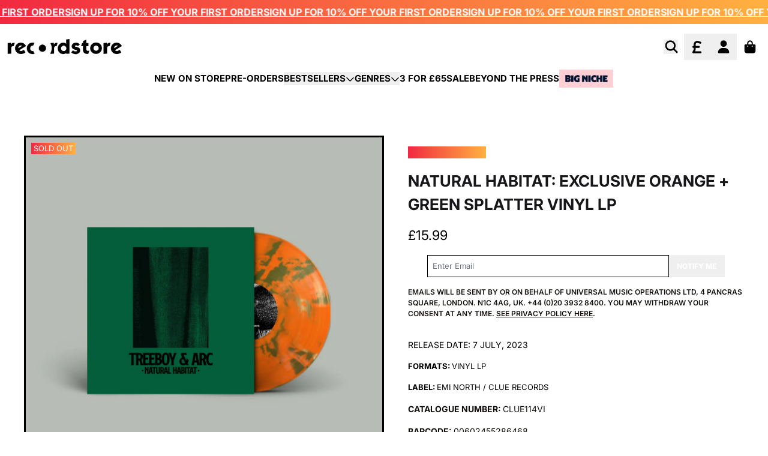

--- FILE ---
content_type: text/html; charset=utf-8
request_url: https://recordstore.co.uk/products/natural-habitat-exclusive-orange-green-splatter-vinyl-lp
body_size: 36905
content:
<!doctype html>
<html class="flex flex-col min-h-full" lang="en">
<head><meta charset="utf-8">
  <meta name="robots" content="noai, noimageai">
  <meta http-equiv="X-UA-Compatible" content="IE=edge,chrome=1">
  <meta name="viewport" content="width=device-width,initial-scale=1,shrink-to-fit=no">
  <style data-shopify>
/* TYPOGRAPHY */@font-face {
  font-family: Inter;
  font-weight: 400;
  font-style: normal;
  font-display: swap;
  src: url("//recordstore.co.uk/cdn/fonts/inter/inter_n4.b2a3f24c19b4de56e8871f609e73ca7f6d2e2bb9.woff2") format("woff2"),
       url("//recordstore.co.uk/cdn/fonts/inter/inter_n4.af8052d517e0c9ffac7b814872cecc27ae1fa132.woff") format("woff");
}
@font-face {
  font-family: Inter;
  font-weight: 700;
  font-style: normal;
  font-display: swap;
  src: url("//recordstore.co.uk/cdn/fonts/inter/inter_n7.02711e6b374660cfc7915d1afc1c204e633421e4.woff2") format("woff2"),
       url("//recordstore.co.uk/cdn/fonts/inter/inter_n7.6dab87426f6b8813070abd79972ceaf2f8d3b012.woff") format("woff");
}
@font-face {
  font-family: Inter;
  font-weight: 600;
  font-style: normal;
  font-display: swap;
  src: url("//recordstore.co.uk/cdn/fonts/inter/inter_n6.771af0474a71b3797eb38f3487d6fb79d43b6877.woff2") format("woff2"),
       url("//recordstore.co.uk/cdn/fonts/inter/inter_n6.88c903d8f9e157d48b73b7777d0642925bcecde7.woff") format("woff");
}
:root {
--typeface_primary: Inter, sans-serif;--typeface_secondary: Inter, sans-serif;--typeface_tertiary: Poppins, sans-serif;--font_display_md: var(--typeface_primary);
  --font_display_md_weight: 400;
  --font_display_md_letter: 0.0rem;
  --font_display_md_line: 1.5;
  --font_display_md_text_transform: uppercase;--font_display_md_size: 1.375rem;
  --font_display_md_size_md: 1.375rem;--font_heading_2xl: var(--typeface_primary);
  --font_heading_2xl_weight: 700;
  --font_heading_2xl_letter: 0.0rem;
  --font_heading_2xl_line: 1.2;
  --font_heading_2xl_text_transform: uppercase;--font_heading_2xl_size: 1.625rem;
  --font_heading_2xl_size_md: 2.0625rem;--font_heading_xl: var(--typeface_primary);
  --font_heading_xl_weight: 700;
  --font_heading_xl_letter: 0.0rem;
  --font_heading_xl_line: 1.5;
  --font_heading_xl_text_transform: uppercase;--font_heading_xl_size: 1.625rem;
  --font_heading_xl_size_md: 1.625rem;--font_heading_lg: var(--typeface_primary);
  --font_heading_lg_weight: 700;
  --font_heading_lg_letter: 0.0rem;
  --font_heading_lg_line: 1.5;
  --font_heading_lg_text_transform: uppercase;--font_heading_lg_size: 1.3125rem;
  --font_heading_lg_size_md: 1.3125rem;--font_heading_md: var(--typeface_primary);
  --font_heading_md_weight: 700;
  --font_heading_md_letter: -0.01875rem;
  --font_heading_md_line: 1.5;
  --font_heading_md_text_transform: uppercase;--font_heading_md_size: 1.25rem;
  --font_heading_md_size_md: 1.25rem;--font_body_lg: var(--typeface_primary);
  --font_body_lg_weight: 700;
  --font_body_lg_letter: 0.0rem;
  --font_body_lg_line: 1.5;
  --font_body_lg_text_transform: uppercase;--font_body_lg_size: 1.0rem;
  --font_body_lg_size_md: 1.0rem;--font_body_md: var(--typeface_primary);
  --font_body_md_weight: 400;
  --font_body_md_letter: 0.0rem;
  --font_body_md_line: 1.5;
  --font_body_md_text_transform: uppercase;--font_body_md_size: 0.875rem;
  --font_body_md_size_md: 0.875rem;--font_body_sm: var(--typeface_primary);
  --font_body_sm_weight: 400;
  --font_body_sm_letter: 0.0rem;
  --font_body_sm_line: 1.5;
  --font_body_sm_text_transform: uppercase;--font_body_sm_size: 0.8125rem;
  --font_body_sm_size_md: 0.8125rem;--font_body_xs: var(--typeface_primary);
  --font_body_xs_weight: 600;
  --font_body_xs_letter: 0.0rem;
  --font_body_xs_line: 1.5;
  --font_body_xs_text_transform: uppercase;--font_body_xs_size: 0.75rem;
  --font_body_xs_size_md: 0.75rem;--font_button: var(--typeface_primary);
  --font_button_weight: 700;
  --font_button_letter: 0.0rem;
  --font_button_line: 1;
  --font_button_text_transform: uppercase;--font_button_size: 0.75rem;
  --font_button_size_md: 0.75rem;--font_navigation_lg: var(--typeface_primary);
  --font_navigation_lg_weight: 700;
  --font_navigation_lg_letter: 0.0rem;
  --font_navigation_lg_line: 1.5;
  --font_navigation_lg_text_transform: uppercase;--font_navigation_lg_size: 1.125rem;
  --font_navigation_lg_size_md: 1.125rem;--font_navigation_md: var(--typeface_primary);
  --font_navigation_md_weight: 600;
  --font_navigation_md_letter: 0.0rem;
  --font_navigation_md_line: 1.5;
  --font_navigation_md_text_transform: uppercase;--font_navigation_md_size: 0.875rem;
  --font_navigation_md_size_md: 0.875rem;--font_navigation_sm: var(--typeface_primary);
  --font_navigation_sm_weight: 400;
  --font_navigation_sm_letter: 0.0rem;
  --font_navigation_sm_line: 1.5;
  --font_navigation_sm_text_transform: uppercase;--font_navigation_sm_size: 0.75rem;
  --font_navigation_sm_size_md: 0.75rem;
}
/* TYPOGRAPHY */

</style>
  <style data-shopify>
  /**
      Set Color Variable from shopify
  */
  :root {
    --color-black: hsl(0 0% 5%);
    --color-white: hsl(0 0% 95%);
    --color-transparent: rgba(0,0,0,0);

    --color-gray-50: hsl(0 0% 98%);
    --color-gray-100: hsl(240 5% 96%);
    --color-gray-200: hsl(240 6% 90%);
    --color-gray-300: hsl(240 5% 84%);
    --color-gray-400: hsl(240 5% 65%);
    --color-gray-500: hsl(240 4% 46%);
    --color-gray-600: hsl(240 5% 34%);
    --color-gray-700: hsl(240 5% 26%);
    --color-gray-800: hsl(240 4% 16%);
    --color-gray-900: hsl(240 6% 10%);

    --color-gray-100-on: hsl(240 6% 10%);
    --color-gray-900-on: hsl(240 5% 96%);--scheme1-content-base:36 14% 7%;
      --scheme1-content-subtle:0 0% 0%;
      --scheme1-content-emphasis:240 6% 10%;
      --scheme1-content-heading:240 6% 10%;

      --scheme1-surface:0 0% 96%;
      --scheme1-surface-gradient: ;
      --scheme1-background:0 0% 100%;
      --scheme1-background-gradient: ;

      --scheme1-primary:0 0% 0%;
      --scheme1-primary-light:0 0% 20%;
      --scheme1-primary-dark:0 0% 0%;
      --scheme1-primary-on:0 0% 100%;
      --scheme1-primary-gradient: ;

      --scheme1-secondary:24 95% 61%;
      --scheme1-secondary-light:24 96% 81%;
      --scheme1-secondary-dark:24 95% 41%;
      --scheme1-secondary-on:0 0% 100%;
      --scheme1-secondary-gradient: ;

      --scheme1-tertiary:0 0% 100%;
      --scheme1-tertiary-light:0 0% 100%;
      --scheme1-tertiary-dark:0 0% 80%;
      --scheme1-tertiary-on:0 0% 0%;
      --scheme1-tertiary-gradient: linear-gradient(90deg, rgba(242, 41, 65, 1), rgba(255, 177, 64, 1) 100%);--scheme1-notification-on:52 100% 93%;
      --scheme1-notification:52 100% 93%;
      --scheme1-notification-mix: hsl(52, 110%, 83%);--scheme1-success-on:142 72% 29%;
      --scheme1-success:138 76% 97%;
      --scheme1-success-mix: hsl(142, 41%, 53%);--scheme1-error-on:0 74% 42%;
      --scheme1-error:0 100% 97%;
      --scheme1-error-mix: hsl(0, 66%, 60%);--scheme2-content-base:240 4% 16%;
      --scheme2-content-subtle:240 5% 34%;
      --scheme2-content-emphasis:240 6% 10%;
      --scheme2-content-heading:240 6% 10%;

      --scheme2-surface:240 5% 96%;
      --scheme2-surface-gradient: ;
      --scheme2-background:240 5% 96%;
      --scheme2-background-gradient: ;

      --scheme2-primary:0 0% 4%;
      --scheme2-primary-light:0 0% 24%;
      --scheme2-primary-dark:0 0% 0%;
      --scheme2-primary-on:0 0% 98%;
      --scheme2-primary-gradient: ;

      --scheme2-secondary:0 0% 4%;
      --scheme2-secondary-light:0 0% 24%;
      --scheme2-secondary-dark:0 0% 0%;
      --scheme2-secondary-on:0 0% 98%;
      --scheme2-secondary-gradient: ;

      --scheme2-tertiary:0 74% 42%;
      --scheme2-tertiary-light:0 73% 62%;
      --scheme2-tertiary-dark:0 73% 22%;
      --scheme2-tertiary-on:0 0% 98%;
      --scheme2-tertiary-gradient: ;--scheme2-notification-on:227 67% 21%;
      --scheme2-notification:218 73% 97%;
      --scheme2-notification-mix: hsl(226, 30%, 49%);--scheme2-success-on:142 72% 29%;
      --scheme2-success:138 76% 97%;
      --scheme2-success-mix: hsl(142, 41%, 53%);--scheme2-error-on:0 74% 42%;
      --scheme2-error:0 100% 97%;
      --scheme2-error-mix: hsl(0, 66%, 60%);--scheme-39045ba8-1d74-47bf-bc57-2fd7810318be-content-base:36 14% 7%;
      --scheme-39045ba8-1d74-47bf-bc57-2fd7810318be-content-subtle:0 0% 75%;
      --scheme-39045ba8-1d74-47bf-bc57-2fd7810318be-content-emphasis:240 6% 10%;
      --scheme-39045ba8-1d74-47bf-bc57-2fd7810318be-content-heading:240 6% 10%;

      --scheme-39045ba8-1d74-47bf-bc57-2fd7810318be-surface:0 0% 98%;
      --scheme-39045ba8-1d74-47bf-bc57-2fd7810318be-surface-gradient: ;
      --scheme-39045ba8-1d74-47bf-bc57-2fd7810318be-background:0 0% 100%;
      --scheme-39045ba8-1d74-47bf-bc57-2fd7810318be-background-gradient: ;

      --scheme-39045ba8-1d74-47bf-bc57-2fd7810318be-primary:240 6% 10%;
      --scheme-39045ba8-1d74-47bf-bc57-2fd7810318be-primary-light:240 6% 30%;
      --scheme-39045ba8-1d74-47bf-bc57-2fd7810318be-primary-dark:0 0% 0%;
      --scheme-39045ba8-1d74-47bf-bc57-2fd7810318be-primary-on:0 0% 100%;
      --scheme-39045ba8-1d74-47bf-bc57-2fd7810318be-primary-gradient: ;

      --scheme-39045ba8-1d74-47bf-bc57-2fd7810318be-secondary:237 100% 50%;
      --scheme-39045ba8-1d74-47bf-bc57-2fd7810318be-secondary-light:237 100% 70%;
      --scheme-39045ba8-1d74-47bf-bc57-2fd7810318be-secondary-dark:237 100% 30%;
      --scheme-39045ba8-1d74-47bf-bc57-2fd7810318be-secondary-on:0 0% 100%;
      --scheme-39045ba8-1d74-47bf-bc57-2fd7810318be-secondary-gradient: ;

      --scheme-39045ba8-1d74-47bf-bc57-2fd7810318be-tertiary:0 0% 100%;
      --scheme-39045ba8-1d74-47bf-bc57-2fd7810318be-tertiary-light:0 0% 100%;
      --scheme-39045ba8-1d74-47bf-bc57-2fd7810318be-tertiary-dark:0 0% 80%;
      --scheme-39045ba8-1d74-47bf-bc57-2fd7810318be-tertiary-on:0 0% 0%;
      --scheme-39045ba8-1d74-47bf-bc57-2fd7810318be-tertiary-gradient: ;--scheme-39045ba8-1d74-47bf-bc57-2fd7810318be-notification-on:227 67% 21%;
      --scheme-39045ba8-1d74-47bf-bc57-2fd7810318be-notification:218 73% 97%;
      --scheme-39045ba8-1d74-47bf-bc57-2fd7810318be-notification-mix: hsl(226, 30%, 49%);--scheme-39045ba8-1d74-47bf-bc57-2fd7810318be-success-on:142 72% 29%;
      --scheme-39045ba8-1d74-47bf-bc57-2fd7810318be-success:138 76% 97%;
      --scheme-39045ba8-1d74-47bf-bc57-2fd7810318be-success-mix: hsl(142, 41%, 53%);--scheme-39045ba8-1d74-47bf-bc57-2fd7810318be-error-on:0 74% 42%;
      --scheme-39045ba8-1d74-47bf-bc57-2fd7810318be-error:0 100% 97%;
      --scheme-39045ba8-1d74-47bf-bc57-2fd7810318be-error-mix: hsl(0, 66%, 60%);--scheme-a8f5d12f-7918-4937-a722-d726ebc15bbf-content-base:36 14% 7%;
      --scheme-a8f5d12f-7918-4937-a722-d726ebc15bbf-content-subtle:0 0% 75%;
      --scheme-a8f5d12f-7918-4937-a722-d726ebc15bbf-content-emphasis:240 6% 10%;
      --scheme-a8f5d12f-7918-4937-a722-d726ebc15bbf-content-heading:240 6% 10%;

      --scheme-a8f5d12f-7918-4937-a722-d726ebc15bbf-surface:30 56% 94%;
      --scheme-a8f5d12f-7918-4937-a722-d726ebc15bbf-surface-gradient: ;
      --scheme-a8f5d12f-7918-4937-a722-d726ebc15bbf-background:30 56% 94%;
      --scheme-a8f5d12f-7918-4937-a722-d726ebc15bbf-background-gradient: ;

      --scheme-a8f5d12f-7918-4937-a722-d726ebc15bbf-primary:240 6% 10%;
      --scheme-a8f5d12f-7918-4937-a722-d726ebc15bbf-primary-light:240 6% 30%;
      --scheme-a8f5d12f-7918-4937-a722-d726ebc15bbf-primary-dark:0 0% 0%;
      --scheme-a8f5d12f-7918-4937-a722-d726ebc15bbf-primary-on:0 0% 100%;
      --scheme-a8f5d12f-7918-4937-a722-d726ebc15bbf-primary-gradient: ;

      --scheme-a8f5d12f-7918-4937-a722-d726ebc15bbf-secondary:360 62% 52%;
      --scheme-a8f5d12f-7918-4937-a722-d726ebc15bbf-secondary-light:0 62% 72%;
      --scheme-a8f5d12f-7918-4937-a722-d726ebc15bbf-secondary-dark:0 62% 32%;
      --scheme-a8f5d12f-7918-4937-a722-d726ebc15bbf-secondary-on:0 0% 100%;
      --scheme-a8f5d12f-7918-4937-a722-d726ebc15bbf-secondary-gradient: ;

      --scheme-a8f5d12f-7918-4937-a722-d726ebc15bbf-tertiary:0 0% 100%;
      --scheme-a8f5d12f-7918-4937-a722-d726ebc15bbf-tertiary-light:0 0% 100%;
      --scheme-a8f5d12f-7918-4937-a722-d726ebc15bbf-tertiary-dark:0 0% 80%;
      --scheme-a8f5d12f-7918-4937-a722-d726ebc15bbf-tertiary-on:0 0% 0%;
      --scheme-a8f5d12f-7918-4937-a722-d726ebc15bbf-tertiary-gradient: ;--scheme-a8f5d12f-7918-4937-a722-d726ebc15bbf-notification-on:52 100% 93%;
      --scheme-a8f5d12f-7918-4937-a722-d726ebc15bbf-notification:52 100% 93%;
      --scheme-a8f5d12f-7918-4937-a722-d726ebc15bbf-notification-mix: hsl(52, 110%, 83%);--scheme-a8f5d12f-7918-4937-a722-d726ebc15bbf-success-on:142 72% 29%;
      --scheme-a8f5d12f-7918-4937-a722-d726ebc15bbf-success:138 76% 97%;
      --scheme-a8f5d12f-7918-4937-a722-d726ebc15bbf-success-mix: hsl(142, 41%, 53%);--scheme-a8f5d12f-7918-4937-a722-d726ebc15bbf-error-on:0 74% 42%;
      --scheme-a8f5d12f-7918-4937-a722-d726ebc15bbf-error:0 100% 97%;
      --scheme-a8f5d12f-7918-4937-a722-d726ebc15bbf-error-mix: hsl(0, 66%, 60%);--scheme-47aaa628-f358-45b9-b918-6741c5ba6e23-content-base:36 14% 7%;
      --scheme-47aaa628-f358-45b9-b918-6741c5ba6e23-content-subtle:0 0% 75%;
      --scheme-47aaa628-f358-45b9-b918-6741c5ba6e23-content-emphasis:240 6% 10%;
      --scheme-47aaa628-f358-45b9-b918-6741c5ba6e23-content-heading:240 6% 10%;

      --scheme-47aaa628-f358-45b9-b918-6741c5ba6e23-surface:0 0% 96%;
      --scheme-47aaa628-f358-45b9-b918-6741c5ba6e23-surface-gradient: ;
      --scheme-47aaa628-f358-45b9-b918-6741c5ba6e23-background:0 0% 100%;
      --scheme-47aaa628-f358-45b9-b918-6741c5ba6e23-background-gradient: ;

      --scheme-47aaa628-f358-45b9-b918-6741c5ba6e23-primary:353 89% 55%;
      --scheme-47aaa628-f358-45b9-b918-6741c5ba6e23-primary-light:353 89% 75%;
      --scheme-47aaa628-f358-45b9-b918-6741c5ba6e23-primary-dark:353 89% 35%;
      --scheme-47aaa628-f358-45b9-b918-6741c5ba6e23-primary-on:0 0% 100%;
      --scheme-47aaa628-f358-45b9-b918-6741c5ba6e23-primary-gradient: linear-gradient(90deg, rgba(242, 41, 65, 1), rgba(255, 177, 64, 1) 100%);

      --scheme-47aaa628-f358-45b9-b918-6741c5ba6e23-secondary:35 100% 63%;
      --scheme-47aaa628-f358-45b9-b918-6741c5ba6e23-secondary-light:36 100% 83%;
      --scheme-47aaa628-f358-45b9-b918-6741c5ba6e23-secondary-dark:35 100% 43%;
      --scheme-47aaa628-f358-45b9-b918-6741c5ba6e23-secondary-on:0 0% 100%;
      --scheme-47aaa628-f358-45b9-b918-6741c5ba6e23-secondary-gradient: linear-gradient(54deg, rgba(255, 177, 64, 1), rgba(255, 177, 64, 1) 100%);

      --scheme-47aaa628-f358-45b9-b918-6741c5ba6e23-tertiary:0 92% 50%;
      --scheme-47aaa628-f358-45b9-b918-6741c5ba6e23-tertiary-light:0 92% 70%;
      --scheme-47aaa628-f358-45b9-b918-6741c5ba6e23-tertiary-dark:0 92% 30%;
      --scheme-47aaa628-f358-45b9-b918-6741c5ba6e23-tertiary-on:0 0% 100%;
      --scheme-47aaa628-f358-45b9-b918-6741c5ba6e23-tertiary-gradient: linear-gradient(90deg, rgba(242, 41, 65, 1), rgba(255, 177, 64, 1) 100%);--scheme-47aaa628-f358-45b9-b918-6741c5ba6e23-notification-on:52 100% 93%;
      --scheme-47aaa628-f358-45b9-b918-6741c5ba6e23-notification:52 100% 93%;
      --scheme-47aaa628-f358-45b9-b918-6741c5ba6e23-notification-mix: hsl(52, 110%, 83%);--scheme-47aaa628-f358-45b9-b918-6741c5ba6e23-success-on:142 72% 29%;
      --scheme-47aaa628-f358-45b9-b918-6741c5ba6e23-success:138 76% 97%;
      --scheme-47aaa628-f358-45b9-b918-6741c5ba6e23-success-mix: hsl(142, 41%, 53%);--scheme-47aaa628-f358-45b9-b918-6741c5ba6e23-error-on:0 74% 42%;
      --scheme-47aaa628-f358-45b9-b918-6741c5ba6e23-error:0 100% 97%;
      --scheme-47aaa628-f358-45b9-b918-6741c5ba6e23-error-mix: hsl(0, 66%, 60%);--scheme-6734665f-8453-4fa7-bec3-a47f6e978f11-content-base:0 0% 100%;
      --scheme-6734665f-8453-4fa7-bec3-a47f6e978f11-content-subtle:0 0% 100%;
      --scheme-6734665f-8453-4fa7-bec3-a47f6e978f11-content-emphasis:0 0% 96%;
      --scheme-6734665f-8453-4fa7-bec3-a47f6e978f11-content-heading:0 0% 96%;

      --scheme-6734665f-8453-4fa7-bec3-a47f6e978f11-surface:240 6% 10%;
      --scheme-6734665f-8453-4fa7-bec3-a47f6e978f11-surface-gradient: ;
      --scheme-6734665f-8453-4fa7-bec3-a47f6e978f11-background:0 0% 0%;
      --scheme-6734665f-8453-4fa7-bec3-a47f6e978f11-background-gradient: ;

      --scheme-6734665f-8453-4fa7-bec3-a47f6e978f11-primary:0 0% 0%;
      --scheme-6734665f-8453-4fa7-bec3-a47f6e978f11-primary-light:0 0% 20%;
      --scheme-6734665f-8453-4fa7-bec3-a47f6e978f11-primary-dark:0 0% 0%;
      --scheme-6734665f-8453-4fa7-bec3-a47f6e978f11-primary-on:0 0% 100%;
      --scheme-6734665f-8453-4fa7-bec3-a47f6e978f11-primary-gradient: ;

      --scheme-6734665f-8453-4fa7-bec3-a47f6e978f11-secondary:38 37% 50%;
      --scheme-6734665f-8453-4fa7-bec3-a47f6e978f11-secondary-light:37 36% 70%;
      --scheme-6734665f-8453-4fa7-bec3-a47f6e978f11-secondary-dark:38 37% 30%;
      --scheme-6734665f-8453-4fa7-bec3-a47f6e978f11-secondary-on:0 0% 100%;
      --scheme-6734665f-8453-4fa7-bec3-a47f6e978f11-secondary-gradient: ;

      --scheme-6734665f-8453-4fa7-bec3-a47f6e978f11-tertiary:0 0% 100%;
      --scheme-6734665f-8453-4fa7-bec3-a47f6e978f11-tertiary-light:0 0% 100%;
      --scheme-6734665f-8453-4fa7-bec3-a47f6e978f11-tertiary-dark:0 0% 80%;
      --scheme-6734665f-8453-4fa7-bec3-a47f6e978f11-tertiary-on:0 0% 0%;
      --scheme-6734665f-8453-4fa7-bec3-a47f6e978f11-tertiary-gradient: linear-gradient(90deg, rgba(242, 41, 65, 1), rgba(255, 177, 64, 1) 100%);--scheme-6734665f-8453-4fa7-bec3-a47f6e978f11-notification-on:52 100% 93%;
      --scheme-6734665f-8453-4fa7-bec3-a47f6e978f11-notification:52 100% 93%;
      --scheme-6734665f-8453-4fa7-bec3-a47f6e978f11-notification-mix: hsl(52, 110%, 83%);--scheme-6734665f-8453-4fa7-bec3-a47f6e978f11-success-on:142 72% 29%;
      --scheme-6734665f-8453-4fa7-bec3-a47f6e978f11-success:138 76% 97%;
      --scheme-6734665f-8453-4fa7-bec3-a47f6e978f11-success-mix: hsl(142, 41%, 53%);--scheme-6734665f-8453-4fa7-bec3-a47f6e978f11-error-on:0 74% 42%;
      --scheme-6734665f-8453-4fa7-bec3-a47f6e978f11-error:0 100% 97%;
      --scheme-6734665f-8453-4fa7-bec3-a47f6e978f11-error-mix: hsl(0, 66%, 60%);--scheme-4398b284-c989-4a73-94a6-eebd0010aa60-content-base:216 100% 10%;
      --scheme-4398b284-c989-4a73-94a6-eebd0010aa60-content-subtle:216 100% 10%;
      --scheme-4398b284-c989-4a73-94a6-eebd0010aa60-content-emphasis:216 100% 10%;
      --scheme-4398b284-c989-4a73-94a6-eebd0010aa60-content-heading:216 100% 10%;

      --scheme-4398b284-c989-4a73-94a6-eebd0010aa60-surface:0 0% 96%;
      --scheme-4398b284-c989-4a73-94a6-eebd0010aa60-surface-gradient: ;
      --scheme-4398b284-c989-4a73-94a6-eebd0010aa60-background:0 0% 100%;
      --scheme-4398b284-c989-4a73-94a6-eebd0010aa60-background-gradient: ;

      --scheme-4398b284-c989-4a73-94a6-eebd0010aa60-primary:216 100% 10%;
      --scheme-4398b284-c989-4a73-94a6-eebd0010aa60-primary-light:216 100% 30%;
      --scheme-4398b284-c989-4a73-94a6-eebd0010aa60-primary-dark:0 0% 0%;
      --scheme-4398b284-c989-4a73-94a6-eebd0010aa60-primary-on:0 0% 100%;
      --scheme-4398b284-c989-4a73-94a6-eebd0010aa60-primary-gradient: ;

      --scheme-4398b284-c989-4a73-94a6-eebd0010aa60-secondary:24 95% 61%;
      --scheme-4398b284-c989-4a73-94a6-eebd0010aa60-secondary-light:24 96% 81%;
      --scheme-4398b284-c989-4a73-94a6-eebd0010aa60-secondary-dark:24 95% 41%;
      --scheme-4398b284-c989-4a73-94a6-eebd0010aa60-secondary-on:0 0% 100%;
      --scheme-4398b284-c989-4a73-94a6-eebd0010aa60-secondary-gradient: ;

      --scheme-4398b284-c989-4a73-94a6-eebd0010aa60-tertiary:0 0% 100%;
      --scheme-4398b284-c989-4a73-94a6-eebd0010aa60-tertiary-light:0 0% 100%;
      --scheme-4398b284-c989-4a73-94a6-eebd0010aa60-tertiary-dark:0 0% 80%;
      --scheme-4398b284-c989-4a73-94a6-eebd0010aa60-tertiary-on:0 0% 0%;
      --scheme-4398b284-c989-4a73-94a6-eebd0010aa60-tertiary-gradient: linear-gradient(90deg, rgba(242, 41, 65, 1), rgba(255, 177, 64, 1) 100%);--scheme-4398b284-c989-4a73-94a6-eebd0010aa60-notification-on:52 100% 93%;
      --scheme-4398b284-c989-4a73-94a6-eebd0010aa60-notification:52 100% 93%;
      --scheme-4398b284-c989-4a73-94a6-eebd0010aa60-notification-mix: hsl(52, 110%, 83%);--scheme-4398b284-c989-4a73-94a6-eebd0010aa60-success-on:142 72% 29%;
      --scheme-4398b284-c989-4a73-94a6-eebd0010aa60-success:138 76% 97%;
      --scheme-4398b284-c989-4a73-94a6-eebd0010aa60-success-mix: hsl(142, 41%, 53%);--scheme-4398b284-c989-4a73-94a6-eebd0010aa60-error-on:0 74% 42%;
      --scheme-4398b284-c989-4a73-94a6-eebd0010aa60-error:0 100% 97%;
      --scheme-4398b284-c989-4a73-94a6-eebd0010aa60-error-mix: hsl(0, 66%, 60%);}.scheme-scheme1 {
        /* Content */
        --color-content-base: hsl(var(--scheme1-content-base));
        --color-content-subtle: hsl(var(--scheme1-content-subtle));
        --color-content-emphasis: hsl(var(--scheme1-content-emphasis));
        --color-content-heading: hsl(var(--scheme1-content-heading));

        /* Surface */
        --color-surface: hsl(var(--scheme1-surface, var(--scheme1-background)));--color-surface-gradient: hsl(var(--scheme1-surface));
        /* Background */
        --color-background: hsl(var(--scheme1-background));--color-background-gradient: hsl(var(--scheme1-background));/* Primary Color */
        --color-primary-on: hsl(var(--scheme1-primary-on));
        --color-primary: hsl(var(--scheme1-primary));
        --color-primary-dark: hsl(var(--scheme1-primary-dark));
        --color-primary-light: hsl(var(--scheme1-primary-light));--color-primary-gradient: hsl(var(--scheme1-primary));/* Secondary Color */
        --color-secondary-on: hsl(var(--scheme1-secondary-on));
        --color-secondary: hsl(var(--scheme1-secondary));
        --color-secondary-dark: hsl(var(--scheme1-secondary-dark));
        --color-secondary-light: hsl(var(--scheme1-secondary-light));--color-secondary-gradient: hsl(var(--scheme1-secondary));/* Tertiary Color */
        --color-tertiary-on: hsl(var(--scheme1-tertiary-on));
        --color-tertiary: hsl(var(--scheme1-tertiary));
        --color-tertiary-dark: hsl(var(--scheme1-tertiary-dark));
        --color-tertiary-light: hsl(var(--scheme1-tertiary-light));--color-tertiary-gradient: var(--scheme1-tertiary-gradient);/* Accent Colors */
        /* Notification */
        --color-on-notification: hsl(var(--scheme1-notification-on));
        --color-notification: hsl(var(--scheme1-notification));
        --color-notification-mix: var(--scheme1-notification-mix);

        /* Success */
        --color-on-success: hsl(var(--scheme1-success-on));
        --color-success: hsl(var(--scheme1-success));
        --color-success-mix: var(--scheme1-success-mix);

        /* Error */
        --color-on-error: hsl(var(--scheme1-error-on));
        --color-error-on: var(--color-on-error);
        --color-error: hsl(var(--scheme1-error));
        --color-error-mix: var(--scheme1-error-mix);--color-error-mix-on: var(--color-black);

        /* Section */--color-text: var(--color-primary, var(--color-content-base));
        --color-border: var(--color-secondary, var(--border-default-color));
        /* Section */

        /* Tables BG Color */
        --color-table-bg: var(--color-default, var(--color-background));

        /* Input Color */
        --color-input-text: hsl(var(--scheme1-content-base));
      }
    .scheme-scheme2 {
        /* Content */
        --color-content-base: hsl(var(--scheme2-content-base));
        --color-content-subtle: hsl(var(--scheme2-content-subtle));
        --color-content-emphasis: hsl(var(--scheme2-content-emphasis));
        --color-content-heading: hsl(var(--scheme2-content-heading));

        /* Surface */
        --color-surface: hsl(var(--scheme2-surface, var(--scheme2-background)));--color-surface-gradient: hsl(var(--scheme2-surface));
        /* Background */
        --color-background: hsl(var(--scheme2-background));--color-background-gradient: hsl(var(--scheme2-background));/* Primary Color */
        --color-primary-on: hsl(var(--scheme2-primary-on));
        --color-primary: hsl(var(--scheme2-primary));
        --color-primary-dark: hsl(var(--scheme2-primary-dark));
        --color-primary-light: hsl(var(--scheme2-primary-light));--color-primary-gradient: hsl(var(--scheme2-primary));/* Secondary Color */
        --color-secondary-on: hsl(var(--scheme2-secondary-on));
        --color-secondary: hsl(var(--scheme2-secondary));
        --color-secondary-dark: hsl(var(--scheme2-secondary-dark));
        --color-secondary-light: hsl(var(--scheme2-secondary-light));--color-secondary-gradient: hsl(var(--scheme2-secondary));/* Tertiary Color */
        --color-tertiary-on: hsl(var(--scheme2-tertiary-on));
        --color-tertiary: hsl(var(--scheme2-tertiary));
        --color-tertiary-dark: hsl(var(--scheme2-tertiary-dark));
        --color-tertiary-light: hsl(var(--scheme2-tertiary-light));--color-tertiary-gradient: hsl(var(--scheme2-tertiary));/* Accent Colors */
        /* Notification */
        --color-on-notification: hsl(var(--scheme2-notification-on));
        --color-notification: hsl(var(--scheme2-notification));
        --color-notification-mix: var(--scheme2-notification-mix);

        /* Success */
        --color-on-success: hsl(var(--scheme2-success-on));
        --color-success: hsl(var(--scheme2-success));
        --color-success-mix: var(--scheme2-success-mix);

        /* Error */
        --color-on-error: hsl(var(--scheme2-error-on));
        --color-error-on: var(--color-on-error);
        --color-error: hsl(var(--scheme2-error));
        --color-error-mix: var(--scheme2-error-mix);--color-error-mix-on: var(--color-black);

        /* Section */--color-bg: var(--color-transparent, var(--color-background));--color-text: var(--color-primary, var(--color-content-base));
        --color-border: var(--color-secondary, var(--border-default-color));
        /* Section */

        /* Tables BG Color */
        --color-table-bg: var(--color-default, var(--color-background));

        /* Input Color */
        --color-input-text: hsl(var(--scheme2-content-base));
      }
    .scheme-scheme-39045ba8-1d74-47bf-bc57-2fd7810318be {
        /* Content */
        --color-content-base: hsl(var(--scheme-39045ba8-1d74-47bf-bc57-2fd7810318be-content-base));
        --color-content-subtle: hsl(var(--scheme-39045ba8-1d74-47bf-bc57-2fd7810318be-content-subtle));
        --color-content-emphasis: hsl(var(--scheme-39045ba8-1d74-47bf-bc57-2fd7810318be-content-emphasis));
        --color-content-heading: hsl(var(--scheme-39045ba8-1d74-47bf-bc57-2fd7810318be-content-heading));

        /* Surface */
        --color-surface: hsl(var(--scheme-39045ba8-1d74-47bf-bc57-2fd7810318be-surface, var(--scheme-39045ba8-1d74-47bf-bc57-2fd7810318be-background)));--color-surface-gradient: hsl(var(--scheme-39045ba8-1d74-47bf-bc57-2fd7810318be-surface));
        /* Background */
        --color-background: hsl(var(--scheme-39045ba8-1d74-47bf-bc57-2fd7810318be-background));--color-background-gradient: hsl(var(--scheme-39045ba8-1d74-47bf-bc57-2fd7810318be-background));/* Primary Color */
        --color-primary-on: hsl(var(--scheme-39045ba8-1d74-47bf-bc57-2fd7810318be-primary-on));
        --color-primary: hsl(var(--scheme-39045ba8-1d74-47bf-bc57-2fd7810318be-primary));
        --color-primary-dark: hsl(var(--scheme-39045ba8-1d74-47bf-bc57-2fd7810318be-primary-dark));
        --color-primary-light: hsl(var(--scheme-39045ba8-1d74-47bf-bc57-2fd7810318be-primary-light));--color-primary-gradient: hsl(var(--scheme-39045ba8-1d74-47bf-bc57-2fd7810318be-primary));/* Secondary Color */
        --color-secondary-on: hsl(var(--scheme-39045ba8-1d74-47bf-bc57-2fd7810318be-secondary-on));
        --color-secondary: hsl(var(--scheme-39045ba8-1d74-47bf-bc57-2fd7810318be-secondary));
        --color-secondary-dark: hsl(var(--scheme-39045ba8-1d74-47bf-bc57-2fd7810318be-secondary-dark));
        --color-secondary-light: hsl(var(--scheme-39045ba8-1d74-47bf-bc57-2fd7810318be-secondary-light));--color-secondary-gradient: hsl(var(--scheme-39045ba8-1d74-47bf-bc57-2fd7810318be-secondary));/* Tertiary Color */
        --color-tertiary-on: hsl(var(--scheme-39045ba8-1d74-47bf-bc57-2fd7810318be-tertiary-on));
        --color-tertiary: hsl(var(--scheme-39045ba8-1d74-47bf-bc57-2fd7810318be-tertiary));
        --color-tertiary-dark: hsl(var(--scheme-39045ba8-1d74-47bf-bc57-2fd7810318be-tertiary-dark));
        --color-tertiary-light: hsl(var(--scheme-39045ba8-1d74-47bf-bc57-2fd7810318be-tertiary-light));--color-tertiary-gradient: hsl(var(--scheme-39045ba8-1d74-47bf-bc57-2fd7810318be-tertiary));/* Accent Colors */
        /* Notification */
        --color-on-notification: hsl(var(--scheme-39045ba8-1d74-47bf-bc57-2fd7810318be-notification-on));
        --color-notification: hsl(var(--scheme-39045ba8-1d74-47bf-bc57-2fd7810318be-notification));
        --color-notification-mix: var(--scheme-39045ba8-1d74-47bf-bc57-2fd7810318be-notification-mix);

        /* Success */
        --color-on-success: hsl(var(--scheme-39045ba8-1d74-47bf-bc57-2fd7810318be-success-on));
        --color-success: hsl(var(--scheme-39045ba8-1d74-47bf-bc57-2fd7810318be-success));
        --color-success-mix: var(--scheme-39045ba8-1d74-47bf-bc57-2fd7810318be-success-mix);

        /* Error */
        --color-on-error: hsl(var(--scheme-39045ba8-1d74-47bf-bc57-2fd7810318be-error-on));
        --color-error-on: var(--color-on-error);
        --color-error: hsl(var(--scheme-39045ba8-1d74-47bf-bc57-2fd7810318be-error));
        --color-error-mix: var(--scheme-39045ba8-1d74-47bf-bc57-2fd7810318be-error-mix);--color-error-mix-on: var(--color-black);

        /* Section */--color-bg: var(--color-transparent, var(--color-background));--color-text: var(--color-primary, var(--color-content-base));
        --color-border: var(--color-secondary, var(--border-default-color));
        /* Section */

        /* Tables BG Color */
        --color-table-bg: var(--color-default, var(--color-background));

        /* Input Color */
        --color-input-text: hsl(var(--scheme-39045ba8-1d74-47bf-bc57-2fd7810318be-content-base));
      }
    .scheme-scheme-a8f5d12f-7918-4937-a722-d726ebc15bbf {
        /* Content */
        --color-content-base: hsl(var(--scheme-a8f5d12f-7918-4937-a722-d726ebc15bbf-content-base));
        --color-content-subtle: hsl(var(--scheme-a8f5d12f-7918-4937-a722-d726ebc15bbf-content-subtle));
        --color-content-emphasis: hsl(var(--scheme-a8f5d12f-7918-4937-a722-d726ebc15bbf-content-emphasis));
        --color-content-heading: hsl(var(--scheme-a8f5d12f-7918-4937-a722-d726ebc15bbf-content-heading));

        /* Surface */
        --color-surface: hsl(var(--scheme-a8f5d12f-7918-4937-a722-d726ebc15bbf-surface, var(--scheme-a8f5d12f-7918-4937-a722-d726ebc15bbf-background)));--color-surface-gradient: hsl(var(--scheme-a8f5d12f-7918-4937-a722-d726ebc15bbf-surface));
        /* Background */
        --color-background: hsl(var(--scheme-a8f5d12f-7918-4937-a722-d726ebc15bbf-background));--color-background-gradient: hsl(var(--scheme-a8f5d12f-7918-4937-a722-d726ebc15bbf-background));/* Primary Color */
        --color-primary-on: hsl(var(--scheme-a8f5d12f-7918-4937-a722-d726ebc15bbf-primary-on));
        --color-primary: hsl(var(--scheme-a8f5d12f-7918-4937-a722-d726ebc15bbf-primary));
        --color-primary-dark: hsl(var(--scheme-a8f5d12f-7918-4937-a722-d726ebc15bbf-primary-dark));
        --color-primary-light: hsl(var(--scheme-a8f5d12f-7918-4937-a722-d726ebc15bbf-primary-light));--color-primary-gradient: hsl(var(--scheme-a8f5d12f-7918-4937-a722-d726ebc15bbf-primary));/* Secondary Color */
        --color-secondary-on: hsl(var(--scheme-a8f5d12f-7918-4937-a722-d726ebc15bbf-secondary-on));
        --color-secondary: hsl(var(--scheme-a8f5d12f-7918-4937-a722-d726ebc15bbf-secondary));
        --color-secondary-dark: hsl(var(--scheme-a8f5d12f-7918-4937-a722-d726ebc15bbf-secondary-dark));
        --color-secondary-light: hsl(var(--scheme-a8f5d12f-7918-4937-a722-d726ebc15bbf-secondary-light));--color-secondary-gradient: hsl(var(--scheme-a8f5d12f-7918-4937-a722-d726ebc15bbf-secondary));/* Tertiary Color */
        --color-tertiary-on: hsl(var(--scheme-a8f5d12f-7918-4937-a722-d726ebc15bbf-tertiary-on));
        --color-tertiary: hsl(var(--scheme-a8f5d12f-7918-4937-a722-d726ebc15bbf-tertiary));
        --color-tertiary-dark: hsl(var(--scheme-a8f5d12f-7918-4937-a722-d726ebc15bbf-tertiary-dark));
        --color-tertiary-light: hsl(var(--scheme-a8f5d12f-7918-4937-a722-d726ebc15bbf-tertiary-light));--color-tertiary-gradient: hsl(var(--scheme-a8f5d12f-7918-4937-a722-d726ebc15bbf-tertiary));/* Accent Colors */
        /* Notification */
        --color-on-notification: hsl(var(--scheme-a8f5d12f-7918-4937-a722-d726ebc15bbf-notification-on));
        --color-notification: hsl(var(--scheme-a8f5d12f-7918-4937-a722-d726ebc15bbf-notification));
        --color-notification-mix: var(--scheme-a8f5d12f-7918-4937-a722-d726ebc15bbf-notification-mix);

        /* Success */
        --color-on-success: hsl(var(--scheme-a8f5d12f-7918-4937-a722-d726ebc15bbf-success-on));
        --color-success: hsl(var(--scheme-a8f5d12f-7918-4937-a722-d726ebc15bbf-success));
        --color-success-mix: var(--scheme-a8f5d12f-7918-4937-a722-d726ebc15bbf-success-mix);

        /* Error */
        --color-on-error: hsl(var(--scheme-a8f5d12f-7918-4937-a722-d726ebc15bbf-error-on));
        --color-error-on: var(--color-on-error);
        --color-error: hsl(var(--scheme-a8f5d12f-7918-4937-a722-d726ebc15bbf-error));
        --color-error-mix: var(--scheme-a8f5d12f-7918-4937-a722-d726ebc15bbf-error-mix);--color-error-mix-on: var(--color-black);

        /* Section */--color-bg: var(--color-transparent, var(--color-background));--color-text: var(--color-primary, var(--color-content-base));
        --color-border: var(--color-secondary, var(--border-default-color));
        /* Section */

        /* Tables BG Color */
        --color-table-bg: var(--color-default, var(--color-background));

        /* Input Color */
        --color-input-text: hsl(var(--scheme-a8f5d12f-7918-4937-a722-d726ebc15bbf-content-base));
      }
    .scheme-scheme-47aaa628-f358-45b9-b918-6741c5ba6e23 {
        /* Content */
        --color-content-base: hsl(var(--scheme-47aaa628-f358-45b9-b918-6741c5ba6e23-content-base));
        --color-content-subtle: hsl(var(--scheme-47aaa628-f358-45b9-b918-6741c5ba6e23-content-subtle));
        --color-content-emphasis: hsl(var(--scheme-47aaa628-f358-45b9-b918-6741c5ba6e23-content-emphasis));
        --color-content-heading: hsl(var(--scheme-47aaa628-f358-45b9-b918-6741c5ba6e23-content-heading));

        /* Surface */
        --color-surface: hsl(var(--scheme-47aaa628-f358-45b9-b918-6741c5ba6e23-surface, var(--scheme-47aaa628-f358-45b9-b918-6741c5ba6e23-background)));--color-surface-gradient: hsl(var(--scheme-47aaa628-f358-45b9-b918-6741c5ba6e23-surface));
        /* Background */
        --color-background: hsl(var(--scheme-47aaa628-f358-45b9-b918-6741c5ba6e23-background));--color-background-gradient: hsl(var(--scheme-47aaa628-f358-45b9-b918-6741c5ba6e23-background));/* Primary Color */
        --color-primary-on: hsl(var(--scheme-47aaa628-f358-45b9-b918-6741c5ba6e23-primary-on));
        --color-primary: hsl(var(--scheme-47aaa628-f358-45b9-b918-6741c5ba6e23-primary));
        --color-primary-dark: hsl(var(--scheme-47aaa628-f358-45b9-b918-6741c5ba6e23-primary-dark));
        --color-primary-light: hsl(var(--scheme-47aaa628-f358-45b9-b918-6741c5ba6e23-primary-light));--color-primary-gradient: var(--scheme-47aaa628-f358-45b9-b918-6741c5ba6e23-primary-gradient);/* Secondary Color */
        --color-secondary-on: hsl(var(--scheme-47aaa628-f358-45b9-b918-6741c5ba6e23-secondary-on));
        --color-secondary: hsl(var(--scheme-47aaa628-f358-45b9-b918-6741c5ba6e23-secondary));
        --color-secondary-dark: hsl(var(--scheme-47aaa628-f358-45b9-b918-6741c5ba6e23-secondary-dark));
        --color-secondary-light: hsl(var(--scheme-47aaa628-f358-45b9-b918-6741c5ba6e23-secondary-light));--color-secondary-gradient: var(--scheme-47aaa628-f358-45b9-b918-6741c5ba6e23-secondary-gradient);/* Tertiary Color */
        --color-tertiary-on: hsl(var(--scheme-47aaa628-f358-45b9-b918-6741c5ba6e23-tertiary-on));
        --color-tertiary: hsl(var(--scheme-47aaa628-f358-45b9-b918-6741c5ba6e23-tertiary));
        --color-tertiary-dark: hsl(var(--scheme-47aaa628-f358-45b9-b918-6741c5ba6e23-tertiary-dark));
        --color-tertiary-light: hsl(var(--scheme-47aaa628-f358-45b9-b918-6741c5ba6e23-tertiary-light));--color-tertiary-gradient: var(--scheme-47aaa628-f358-45b9-b918-6741c5ba6e23-tertiary-gradient);/* Accent Colors */
        /* Notification */
        --color-on-notification: hsl(var(--scheme-47aaa628-f358-45b9-b918-6741c5ba6e23-notification-on));
        --color-notification: hsl(var(--scheme-47aaa628-f358-45b9-b918-6741c5ba6e23-notification));
        --color-notification-mix: var(--scheme-47aaa628-f358-45b9-b918-6741c5ba6e23-notification-mix);

        /* Success */
        --color-on-success: hsl(var(--scheme-47aaa628-f358-45b9-b918-6741c5ba6e23-success-on));
        --color-success: hsl(var(--scheme-47aaa628-f358-45b9-b918-6741c5ba6e23-success));
        --color-success-mix: var(--scheme-47aaa628-f358-45b9-b918-6741c5ba6e23-success-mix);

        /* Error */
        --color-on-error: hsl(var(--scheme-47aaa628-f358-45b9-b918-6741c5ba6e23-error-on));
        --color-error-on: var(--color-on-error);
        --color-error: hsl(var(--scheme-47aaa628-f358-45b9-b918-6741c5ba6e23-error));
        --color-error-mix: var(--scheme-47aaa628-f358-45b9-b918-6741c5ba6e23-error-mix);--color-error-mix-on: var(--color-black);

        /* Section */--color-bg: var(--color-transparent, var(--color-background));--color-text: var(--color-primary, var(--color-content-base));
        --color-border: var(--color-secondary, var(--border-default-color));
        /* Section */

        /* Tables BG Color */
        --color-table-bg: var(--color-default, var(--color-background));

        /* Input Color */
        --color-input-text: hsl(var(--scheme-47aaa628-f358-45b9-b918-6741c5ba6e23-content-base));
      }
    .scheme-scheme-6734665f-8453-4fa7-bec3-a47f6e978f11 {
        /* Content */
        --color-content-base: hsl(var(--scheme-6734665f-8453-4fa7-bec3-a47f6e978f11-content-base));
        --color-content-subtle: hsl(var(--scheme-6734665f-8453-4fa7-bec3-a47f6e978f11-content-subtle));
        --color-content-emphasis: hsl(var(--scheme-6734665f-8453-4fa7-bec3-a47f6e978f11-content-emphasis));
        --color-content-heading: hsl(var(--scheme-6734665f-8453-4fa7-bec3-a47f6e978f11-content-heading));

        /* Surface */
        --color-surface: hsl(var(--scheme-6734665f-8453-4fa7-bec3-a47f6e978f11-surface, var(--scheme-6734665f-8453-4fa7-bec3-a47f6e978f11-background)));--color-surface-gradient: hsl(var(--scheme-6734665f-8453-4fa7-bec3-a47f6e978f11-surface));
        /* Background */
        --color-background: hsl(var(--scheme-6734665f-8453-4fa7-bec3-a47f6e978f11-background));--color-background-gradient: hsl(var(--scheme-6734665f-8453-4fa7-bec3-a47f6e978f11-background));/* Primary Color */
        --color-primary-on: hsl(var(--scheme-6734665f-8453-4fa7-bec3-a47f6e978f11-primary-on));
        --color-primary: hsl(var(--scheme-6734665f-8453-4fa7-bec3-a47f6e978f11-primary));
        --color-primary-dark: hsl(var(--scheme-6734665f-8453-4fa7-bec3-a47f6e978f11-primary-dark));
        --color-primary-light: hsl(var(--scheme-6734665f-8453-4fa7-bec3-a47f6e978f11-primary-light));--color-primary-gradient: hsl(var(--scheme-6734665f-8453-4fa7-bec3-a47f6e978f11-primary));/* Secondary Color */
        --color-secondary-on: hsl(var(--scheme-6734665f-8453-4fa7-bec3-a47f6e978f11-secondary-on));
        --color-secondary: hsl(var(--scheme-6734665f-8453-4fa7-bec3-a47f6e978f11-secondary));
        --color-secondary-dark: hsl(var(--scheme-6734665f-8453-4fa7-bec3-a47f6e978f11-secondary-dark));
        --color-secondary-light: hsl(var(--scheme-6734665f-8453-4fa7-bec3-a47f6e978f11-secondary-light));--color-secondary-gradient: hsl(var(--scheme-6734665f-8453-4fa7-bec3-a47f6e978f11-secondary));/* Tertiary Color */
        --color-tertiary-on: hsl(var(--scheme-6734665f-8453-4fa7-bec3-a47f6e978f11-tertiary-on));
        --color-tertiary: hsl(var(--scheme-6734665f-8453-4fa7-bec3-a47f6e978f11-tertiary));
        --color-tertiary-dark: hsl(var(--scheme-6734665f-8453-4fa7-bec3-a47f6e978f11-tertiary-dark));
        --color-tertiary-light: hsl(var(--scheme-6734665f-8453-4fa7-bec3-a47f6e978f11-tertiary-light));--color-tertiary-gradient: var(--scheme-6734665f-8453-4fa7-bec3-a47f6e978f11-tertiary-gradient);/* Accent Colors */
        /* Notification */
        --color-on-notification: hsl(var(--scheme-6734665f-8453-4fa7-bec3-a47f6e978f11-notification-on));
        --color-notification: hsl(var(--scheme-6734665f-8453-4fa7-bec3-a47f6e978f11-notification));
        --color-notification-mix: var(--scheme-6734665f-8453-4fa7-bec3-a47f6e978f11-notification-mix);

        /* Success */
        --color-on-success: hsl(var(--scheme-6734665f-8453-4fa7-bec3-a47f6e978f11-success-on));
        --color-success: hsl(var(--scheme-6734665f-8453-4fa7-bec3-a47f6e978f11-success));
        --color-success-mix: var(--scheme-6734665f-8453-4fa7-bec3-a47f6e978f11-success-mix);

        /* Error */
        --color-on-error: hsl(var(--scheme-6734665f-8453-4fa7-bec3-a47f6e978f11-error-on));
        --color-error-on: var(--color-on-error);
        --color-error: hsl(var(--scheme-6734665f-8453-4fa7-bec3-a47f6e978f11-error));
        --color-error-mix: var(--scheme-6734665f-8453-4fa7-bec3-a47f6e978f11-error-mix);--color-error-mix-on: var(--color-black);

        /* Section */--color-bg: var(--color-transparent, var(--color-background));--color-text: var(--color-primary, var(--color-content-base));
        --color-border: var(--color-secondary, var(--border-default-color));
        /* Section */

        /* Tables BG Color */
        --color-table-bg: var(--color-default, var(--color-background));

        /* Input Color */
        --color-input-text: hsl(var(--scheme-6734665f-8453-4fa7-bec3-a47f6e978f11-content-base));
      }
    .scheme-scheme-4398b284-c989-4a73-94a6-eebd0010aa60 {
        /* Content */
        --color-content-base: hsl(var(--scheme-4398b284-c989-4a73-94a6-eebd0010aa60-content-base));
        --color-content-subtle: hsl(var(--scheme-4398b284-c989-4a73-94a6-eebd0010aa60-content-subtle));
        --color-content-emphasis: hsl(var(--scheme-4398b284-c989-4a73-94a6-eebd0010aa60-content-emphasis));
        --color-content-heading: hsl(var(--scheme-4398b284-c989-4a73-94a6-eebd0010aa60-content-heading));

        /* Surface */
        --color-surface: hsl(var(--scheme-4398b284-c989-4a73-94a6-eebd0010aa60-surface, var(--scheme-4398b284-c989-4a73-94a6-eebd0010aa60-background)));--color-surface-gradient: hsl(var(--scheme-4398b284-c989-4a73-94a6-eebd0010aa60-surface));
        /* Background */
        --color-background: hsl(var(--scheme-4398b284-c989-4a73-94a6-eebd0010aa60-background));--color-background-gradient: hsl(var(--scheme-4398b284-c989-4a73-94a6-eebd0010aa60-background));/* Primary Color */
        --color-primary-on: hsl(var(--scheme-4398b284-c989-4a73-94a6-eebd0010aa60-primary-on));
        --color-primary: hsl(var(--scheme-4398b284-c989-4a73-94a6-eebd0010aa60-primary));
        --color-primary-dark: hsl(var(--scheme-4398b284-c989-4a73-94a6-eebd0010aa60-primary-dark));
        --color-primary-light: hsl(var(--scheme-4398b284-c989-4a73-94a6-eebd0010aa60-primary-light));--color-primary-gradient: hsl(var(--scheme-4398b284-c989-4a73-94a6-eebd0010aa60-primary));/* Secondary Color */
        --color-secondary-on: hsl(var(--scheme-4398b284-c989-4a73-94a6-eebd0010aa60-secondary-on));
        --color-secondary: hsl(var(--scheme-4398b284-c989-4a73-94a6-eebd0010aa60-secondary));
        --color-secondary-dark: hsl(var(--scheme-4398b284-c989-4a73-94a6-eebd0010aa60-secondary-dark));
        --color-secondary-light: hsl(var(--scheme-4398b284-c989-4a73-94a6-eebd0010aa60-secondary-light));--color-secondary-gradient: hsl(var(--scheme-4398b284-c989-4a73-94a6-eebd0010aa60-secondary));/* Tertiary Color */
        --color-tertiary-on: hsl(var(--scheme-4398b284-c989-4a73-94a6-eebd0010aa60-tertiary-on));
        --color-tertiary: hsl(var(--scheme-4398b284-c989-4a73-94a6-eebd0010aa60-tertiary));
        --color-tertiary-dark: hsl(var(--scheme-4398b284-c989-4a73-94a6-eebd0010aa60-tertiary-dark));
        --color-tertiary-light: hsl(var(--scheme-4398b284-c989-4a73-94a6-eebd0010aa60-tertiary-light));--color-tertiary-gradient: var(--scheme-4398b284-c989-4a73-94a6-eebd0010aa60-tertiary-gradient);/* Accent Colors */
        /* Notification */
        --color-on-notification: hsl(var(--scheme-4398b284-c989-4a73-94a6-eebd0010aa60-notification-on));
        --color-notification: hsl(var(--scheme-4398b284-c989-4a73-94a6-eebd0010aa60-notification));
        --color-notification-mix: var(--scheme-4398b284-c989-4a73-94a6-eebd0010aa60-notification-mix);

        /* Success */
        --color-on-success: hsl(var(--scheme-4398b284-c989-4a73-94a6-eebd0010aa60-success-on));
        --color-success: hsl(var(--scheme-4398b284-c989-4a73-94a6-eebd0010aa60-success));
        --color-success-mix: var(--scheme-4398b284-c989-4a73-94a6-eebd0010aa60-success-mix);

        /* Error */
        --color-on-error: hsl(var(--scheme-4398b284-c989-4a73-94a6-eebd0010aa60-error-on));
        --color-error-on: var(--color-on-error);
        --color-error: hsl(var(--scheme-4398b284-c989-4a73-94a6-eebd0010aa60-error));
        --color-error-mix: var(--scheme-4398b284-c989-4a73-94a6-eebd0010aa60-error-mix);--color-error-mix-on: var(--color-black);

        /* Section */--color-bg: var(--color-transparent, var(--color-background));--color-text: var(--color-primary, var(--color-content-base));
        --color-border: var(--color-secondary, var(--border-default-color));
        /* Section */

        /* Tables BG Color */
        --color-table-bg: var(--color-default, var(--color-background));

        /* Input Color */
        --color-input-text: hsl(var(--scheme-4398b284-c989-4a73-94a6-eebd0010aa60-content-base));
      }
    
</style>

  <style data-shopify>:root {
    --border-default-width: 1px;
    --border-default-width-narrow: 1px;
    --border-default-width-wide: 2px;
    --border-default-radius: 0;
    --border-default-color: var(--color-content-subtle);
  }</style>
  <style data-shopify>
  :root {--button-px-sm: 0.75rem; --button-py-sm: 0.5rem; --button-px-md: 1rem; --button-py-md: 0.625rem; --button-px-lg: 1.25rem; --button-py-lg: 0.75rem; --button-font-size: var(--font_button_size);--button-all-border-radius: var(--border-default-radius);--border-button-width: 0;--button-px-default: var(--button-px-lg);--button-py-default: var(--button-py-md);}

  .btn {--tw-shadow: 0 0px 0px 0 var(--button-shadow-color); --button-box-shadow: var(--tw-ring-offset-shadow, 0 0 rgba(0,0,0,0)), var(--tw-ring-shadow, 0 0 rgba(0,0,0,0)), var(--tw-shadow); display: flex; align-items: center; justify-content: center; text-align: center; cursor: pointer; position: relative; overflow: hidden; color: var(--button-color); border: var(--border-button-width) solid var(--border-color); border-radius: var(--button-all-border-radius); box-shadow: var(--button-box-shadow); padding: var(--button-py-default) var(--button-px-default); font-size: var(--button-font-size); font-family: var(--font_button); font-weight: var(--font_button_weight); letter-spacing: var(--font_button_letter); line-height: var(--font_button_line); text-transform: var(--font_button_text_transform); transition: .2s ease-out; --border-color: var(--color-primary,var(--color-primary)); --button-color: var(--color-primary-on); --button-shadow-color: var(--color-primary-20); text-decoration-color: transparent; --button-fill: var(--color-primary);--button-fill-hover: var(--color-secondary);}

  .btn:before,
  .btn:after {
    content: '';
    background: transparent;
    inset: 0;
    position: absolute;
    display: block;
    z-index: -1;
    transition: .2s ease-out;
    transform: translate3d(0,0,0);
  }
  .btn:before {
    background: var(--button-fill-hover);
    opacity: 0;
  }
  .btn:hover::before {
    opacity: var(--button-bg-opacity, 1);
  }

  .btn:after {
    background: var(--button-fill);
    opacity: var(--button-bg-opacity, 1);
  }
  .btn:hover::after {
    opacity: 0;
  }

  input.btn {
    background: var(--button-fill);
  }
  input.btn:before {
    display: none;
  }
  input.btn:after {
    display: none;
  }
  input.btn:hover {
    background: var(--button-fill-hover);
  }

  .btn--sm {
    --button-py-default: var(--button-py-sm);
    --button-px-default: var(--button-px-sm);
    font-size: max(calc(var(--button-font-size) * .618em ), 14px)
  }
  .btn--md {
    --button-py-default: var(--button-py-md);
    --button-px-default: var(--button-px-md);
  }
  .btn--lg {
    --button-py-default: var(--button-py-lg);
    --button-px-default: var(--button-px-lg);
  }

  .btn:hover,
  .btn--primary:hover {--border-color: var(--color-content-base,var(--color-secondary)); --button-color: var(--color-secondary-on); --button-shadow-color: var(--color-secondary-20); text-decoration-color: transparent;}

  .btn--secondary {--border-color: var(--default,var(--color-primary)); --button-color: var(--color-primary-on); --button-shadow-color: var(--color-primary-20); text-decoration-color: transparent; --button-fill: var(--color-primary);--button-fill-hover: var(--color-secondary);}

  .btn--secondary:hover {--border-color: var(--default,var(--color-secondary)); --button-color: var(--color-secondary-on); --button-shadow-color: var(--color-secondary-20); text-decoration-color: transparent;}

  .btn--tertiary {--border-color: var(--default,var(--color-tertiary)); --button-color: var(--color-tertiary-on); --button-shadow-color: var(--color-tertiary-20); text-decoration-color: transparent; --button-fill: var(--color-tertiary);--button-fill-hover: var(--color-secondary);}

  .btn--tertiary:hover {--border-color: var(--color-content-base,var(--color-secondary)); --button-color: var(--color-secondary-on); --button-shadow-color: var(--color-secondary-20); text-decoration-color: transparent;}

  .btn--light {--border-color: var(--color-gray-100,var(--color-gray-100)); --button-color: var(--color-gray-100-on); --button-shadow-color: var(--color-gray-100-20); text-decoration-color: transparent; --button-fill: var(--color-gray-100);--button-fill-hover: var(--color-gray-100);}

  .btn--light:hover {--border-color: var(--color-gray-100,var(--color-gray-100)); --button-color: var(--color-gray-100-on); --button-shadow-color: var(--color-gray-100-20); text-decoration-color: transparent;}

  .btn--dark {--border-color: var(--color-gray-900,var(--color-gray-900)); --button-color: var(--color-gray-900-on); --button-shadow-color: var(--color-gray-900-20); text-decoration-color: transparent; --button-fill: var(--color-gray-900);--button-fill-hover: var(--color-gray-900);}

  .btn--dark:hover {--border-color: var(--color-gray-900,var(--color-gray-900)); --button-color: var(--color-gray-900-on); --button-shadow-color: var(--color-gray-900-20); text-decoration-color: transparent;}

  .btn--error {--border-color: var(--color-error,var(--color-error)); --button-color: var(--color-error-on); --button-shadow-color: var(--color-error-20); text-decoration-color: transparent; --button-fill: var(--color-error);--button-fill-hover: var(--color-error-on);}

  .btn--error:hover {--border-color: var(--color-error-on,var(--color-error-on)); --button-color: var(--color-error-on-on); --button-shadow-color: var(--color-error-on-20); text-decoration-color: transparent; --button-color: var(--color-error);}

  .btn--error-on {--border-color: var(--color-error-on,var(--color-error-on)); --button-color: var(--color-error-on-on); --button-shadow-color: var(--color-error-on-20); text-decoration-color: transparent; --button-fill: var(--color-on-error); --button-color: var(--color-error);--button-fill-hover: var(--color-error);}

  .btn--error-on:hover {--border-color: var(--color-error,var(--color-error)); --button-color: var(--color-error-on); --button-shadow-color: var(--color-error-20); text-decoration-color: transparent; --button-color: var(--color-on-error);}

  .btn--error-mix {--border-color: var(--color-error-mix,var(--color-error-mix)); --button-color: var(--color-error-mix-on); --button-shadow-color: var(--color-error-mix-20); text-decoration-color: transparent; --button-fill: var(--color-error-mix);--button-fill-hover: var(--color-error-mix);}

  .btn--error-mix:hover {--border-color: var(--color-error-mix,var(--color-error-mix)); --button-color: var(--color-error-mix-on); --button-shadow-color: var(--color-error-mix-20); text-decoration-color: transparent;}

  @media screen and (min-width: 48em) {
    .btn {
      --button-font-size: var(--font_button_size_md);
    }
  }
</style>

  <style data-shopify>
:root {
  --gap-sm-2xs: 0.25rem;
  --gap-sm-xs: 0.5rem;
  --gap-sm-sm: 0.75rem;
  --gap-sm-md: 1.0rem;
  --gap-sm-lg: 1.25rem;
  --gap-sm-xl: 1.5rem;
  --gap-sm-2xl: 2.0rem;
  --gap-lg-2xs: 0.5rem;
  --gap-lg-xs: 1.0rem;
  --gap-lg-sm: 1.5rem;
  --gap-lg-md: 2.0rem;
  --gap-lg-lg: 2.5rem;
  --gap-lg-xl: 3.0rem;
  --gap-lg-2xl: 3.5rem;
  --gap-container-2xs: 0.5rem;
  --gap-container-xs: 1.0rem;
  --gap-container-sm: 2.0rem;
  --gap-container-md: 3.0rem;
  --gap-container-lg: 4.0rem;
  --gap-container-xl: 5.0rem;
  --gap-container-2xl: 6.0rem;
  --padding-xs-2xs: 0.125rem;
  --padding-xs-xs: 0.25rem;
  --padding-xs-sm: 0.375rem;
  --padding-xs-md: 0.5rem;
  --padding-xs-lg: 0.625rem;
  --padding-xs-xl: 0.75rem;
  --padding-xs-2xl: 1.0rem;
  --padding-sm-2xs: 0.25rem;
  --padding-sm-xs: 0.5rem;
  --padding-sm-sm: 0.75rem;
  --padding-sm-md: 1.0rem;
  --padding-sm-lg: 1.25rem;
  --padding-sm-xl: 1.5rem;
  --padding-sm-2xl: 2.0rem;
  --padding-lg-2xs: 0.5rem;
  --padding-lg-xs: 1.0rem;
  --padding-lg-sm: 1.5rem;
  --padding-lg-md: 2.0rem;
  --padding-lg-lg: 2.5rem;
  --padding-lg-xl: 3.0rem;
  --padding-lg-2xl: 3.5rem;
  --padding-container-2xs: 0.5rem;
  --padding-container-xs: 1.0rem;
  --padding-container-sm: 2.0rem;
  --padding-container-md: 3.0rem;
  --padding-container-lg: 4.0rem;
  --padding-container-xl: 5.0rem;
  --padding-container-2xl: 6.0rem;
  --padding-section-desktop-2xs: .5rem;
  --padding-section-desktop-xs: 1rem;
  --padding-section-desktop-sm: 2rem;
  --padding-section-desktop-md: 3rem;
  --padding-section-desktop-lg: 4rem;
  --padding-section-desktop-xl: 5rem;
  --padding-section-desktop-2xl: 6rem;
  --padding-section-mobile-2xs: .25rem;
  --padding-section-mobile-xs: .5rem;
  --padding-section-mobile-sm: 1.5rem;
  --padding-section-mobile-md: 2rem;
  --padding-section-mobile-lg: 2.5rem;
  --padding-section-mobile-xl: 3rem;
  --padding-section-mobile-2xl: 4rem;
  --margin-sm-2xs: 0.25rem;
  --margin-sm-xs: 0.5rem;
  --margin-sm-sm: 0.75rem;
  --margin-sm-md: 1.0rem;
  --margin-sm-lg: 1.25rem;
  --margin-sm-xl: 1.5rem;
  --margin-sm-2xl: 2.0rem;
  --margin-lg-2xs: 0.5rem;
  --margin-lg-xs: 1.0rem;
  --margin-lg-sm: 1.5rem;
  --margin-lg-md: 2.0rem;
  --margin-lg-lg: 2.5rem;
  --margin-lg-xl: 3.0rem;
  --margin-lg-2xl: 3.5rem;
  --margin-container-2xs: 0.5rem;
  --margin-container-xs: 1.0rem;
  --margin-container-sm: 2.0rem;
  --margin-container-md: 3.0rem;
  --margin-container-lg: 4.0rem;
  --margin-container-xl: 5.0rem;
  --margin-container-2xl: 6.0rem;
  --w-tooltip-sm: 180px;
  --w-tooltip-md: 210px;
  --w-tooltip-lg: 240px;
  --w-tooltip-xl: 270px;

  --container-max-w-sm: 100rem;
  --container-max-w-lg: 200rem;--select-pad-r: calc(var(--border-default-width) + 1rem + (2 * var(--padding-sm-xs)));
}

</style>
  <link href="//recordstore.co.uk/cdn/shop/t/103/assets/styles-critical.bundle.css?v=58511942397149464071764931399" rel="stylesheet" type="text/css" media="all" />
  <title>Treeboy & Arc -
Natural Habitat: Exclusive Orange + Green Splatter Vinyl LP - Recordstore</title>
<script>
    window.theme_version = '2.37.1';
</script>
  <script src="//recordstore.co.uk/cdn/shop/t/103/assets/runtime.bundle.js?v=32256327851321674331764931397"></script>
  <script src="//recordstore.co.uk/cdn/shop/t/103/assets/geolocation.bundle.js?v=134676996089349896181764931385"></script>
<script>
  window.dataLayer = window.dataLayer || [];
  
window.dataLayer.push({
    event:'page_data_loaded',
    user: {
      logged_in: 'false'
    },
    pageType: 'product',
    platform: 'shopify',
    shopify_consent: 'true',
    platform_theme: 'global',
    platform_version: window.theme_version
  });
</script>

<script>(function(w,d,s,l,i){w[l]=w[l]||[];w[l].push({'gtm.start':
new Date().getTime(),event:'gtm.js'});var f=d.getElementsByTagName(s)[0],
j=d.createElement(s),dl=l!='dataLayer'?'&l='+l:'';j.async=true;j.src=
'https://www.googletagmanager.com/gtm.js?id='+i+dl;f.parentNode.insertBefore(j,f);
})(window,document,'script','dataLayer','GTM-WJWQCC');</script>

<link rel="canonical" href="https://recordstore.co.uk/products/natural-habitat-exclusive-orange-green-splatter-vinyl-lp">

  <script>window.performance && window.performance.mark && window.performance.mark('shopify.content_for_header.start');</script><meta name="google-site-verification" content="cIcfCQWqQJsJTblmubp6lmzCQfsIYQI0CTxHaKdoI7s">
<meta name="facebook-domain-verification" content="81z3d48rxdlwzomllzfouuh1ienlx5">
<meta id="shopify-digital-wallet" name="shopify-digital-wallet" content="/68842979608/digital_wallets/dialog">
<meta name="shopify-checkout-api-token" content="69e783313d6ef08b2ff2d887ddcc9ebe">
<link rel="alternate" type="application/json+oembed" href="https://recordstore.co.uk/products/natural-habitat-exclusive-orange-green-splatter-vinyl-lp.oembed">
<script async="async" src="/checkouts/internal/preloads.js?locale=en-GB"></script>
<link rel="preconnect" href="https://shop.app" crossorigin="anonymous">
<script async="async" src="https://shop.app/checkouts/internal/preloads.js?locale=en-GB&shop_id=68842979608" crossorigin="anonymous"></script>
<script id="apple-pay-shop-capabilities" type="application/json">{"shopId":68842979608,"countryCode":"GB","currencyCode":"GBP","merchantCapabilities":["supports3DS"],"merchantId":"gid:\/\/shopify\/Shop\/68842979608","merchantName":"Recordstore","requiredBillingContactFields":["postalAddress","email","phone"],"requiredShippingContactFields":["postalAddress","email","phone"],"shippingType":"shipping","supportedNetworks":["visa","maestro","masterCard","amex","discover","elo"],"total":{"type":"pending","label":"Recordstore","amount":"1.00"},"shopifyPaymentsEnabled":true,"supportsSubscriptions":true}</script>
<script id="shopify-features" type="application/json">{"accessToken":"69e783313d6ef08b2ff2d887ddcc9ebe","betas":["rich-media-storefront-analytics"],"domain":"recordstore.co.uk","predictiveSearch":true,"shopId":68842979608,"locale":"en"}</script>
<script>var Shopify = Shopify || {};
Shopify.shop = "recordstore-uk.myshopify.com";
Shopify.locale = "en";
Shopify.currency = {"active":"GBP","rate":"1.0"};
Shopify.country = "GB";
Shopify.theme = {"name":"Copy of Copy of Live Recordstore Theme (17 Nove...","id":182123102488,"schema_name":"Rhythm","schema_version":"2.37.1","theme_store_id":null,"role":"main"};
Shopify.theme.handle = "null";
Shopify.theme.style = {"id":null,"handle":null};
Shopify.cdnHost = "recordstore.co.uk/cdn";
Shopify.routes = Shopify.routes || {};
Shopify.routes.root = "/";</script>
<script type="module">!function(o){(o.Shopify=o.Shopify||{}).modules=!0}(window);</script>
<script>!function(o){function n(){var o=[];function n(){o.push(Array.prototype.slice.apply(arguments))}return n.q=o,n}var t=o.Shopify=o.Shopify||{};t.loadFeatures=n(),t.autoloadFeatures=n()}(window);</script>
<script>
  window.ShopifyPay = window.ShopifyPay || {};
  window.ShopifyPay.apiHost = "shop.app\/pay";
  window.ShopifyPay.redirectState = null;
</script>
<script id="shop-js-analytics" type="application/json">{"pageType":"product"}</script>
<script defer="defer" async type="module" src="//recordstore.co.uk/cdn/shopifycloud/shop-js/modules/v2/client.init-shop-cart-sync_C5BV16lS.en.esm.js"></script>
<script defer="defer" async type="module" src="//recordstore.co.uk/cdn/shopifycloud/shop-js/modules/v2/chunk.common_CygWptCX.esm.js"></script>
<script type="module">
  await import("//recordstore.co.uk/cdn/shopifycloud/shop-js/modules/v2/client.init-shop-cart-sync_C5BV16lS.en.esm.js");
await import("//recordstore.co.uk/cdn/shopifycloud/shop-js/modules/v2/chunk.common_CygWptCX.esm.js");

  window.Shopify.SignInWithShop?.initShopCartSync?.({"fedCMEnabled":true,"windoidEnabled":true});

</script>
<script>
  window.Shopify = window.Shopify || {};
  if (!window.Shopify.featureAssets) window.Shopify.featureAssets = {};
  window.Shopify.featureAssets['shop-js'] = {"shop-cart-sync":["modules/v2/client.shop-cart-sync_ZFArdW7E.en.esm.js","modules/v2/chunk.common_CygWptCX.esm.js"],"init-fed-cm":["modules/v2/client.init-fed-cm_CmiC4vf6.en.esm.js","modules/v2/chunk.common_CygWptCX.esm.js"],"shop-button":["modules/v2/client.shop-button_tlx5R9nI.en.esm.js","modules/v2/chunk.common_CygWptCX.esm.js"],"shop-cash-offers":["modules/v2/client.shop-cash-offers_DOA2yAJr.en.esm.js","modules/v2/chunk.common_CygWptCX.esm.js","modules/v2/chunk.modal_D71HUcav.esm.js"],"init-windoid":["modules/v2/client.init-windoid_sURxWdc1.en.esm.js","modules/v2/chunk.common_CygWptCX.esm.js"],"shop-toast-manager":["modules/v2/client.shop-toast-manager_ClPi3nE9.en.esm.js","modules/v2/chunk.common_CygWptCX.esm.js"],"init-shop-email-lookup-coordinator":["modules/v2/client.init-shop-email-lookup-coordinator_B8hsDcYM.en.esm.js","modules/v2/chunk.common_CygWptCX.esm.js"],"init-shop-cart-sync":["modules/v2/client.init-shop-cart-sync_C5BV16lS.en.esm.js","modules/v2/chunk.common_CygWptCX.esm.js"],"avatar":["modules/v2/client.avatar_BTnouDA3.en.esm.js"],"pay-button":["modules/v2/client.pay-button_FdsNuTd3.en.esm.js","modules/v2/chunk.common_CygWptCX.esm.js"],"init-customer-accounts":["modules/v2/client.init-customer-accounts_DxDtT_ad.en.esm.js","modules/v2/client.shop-login-button_C5VAVYt1.en.esm.js","modules/v2/chunk.common_CygWptCX.esm.js","modules/v2/chunk.modal_D71HUcav.esm.js"],"init-shop-for-new-customer-accounts":["modules/v2/client.init-shop-for-new-customer-accounts_ChsxoAhi.en.esm.js","modules/v2/client.shop-login-button_C5VAVYt1.en.esm.js","modules/v2/chunk.common_CygWptCX.esm.js","modules/v2/chunk.modal_D71HUcav.esm.js"],"shop-login-button":["modules/v2/client.shop-login-button_C5VAVYt1.en.esm.js","modules/v2/chunk.common_CygWptCX.esm.js","modules/v2/chunk.modal_D71HUcav.esm.js"],"init-customer-accounts-sign-up":["modules/v2/client.init-customer-accounts-sign-up_CPSyQ0Tj.en.esm.js","modules/v2/client.shop-login-button_C5VAVYt1.en.esm.js","modules/v2/chunk.common_CygWptCX.esm.js","modules/v2/chunk.modal_D71HUcav.esm.js"],"shop-follow-button":["modules/v2/client.shop-follow-button_Cva4Ekp9.en.esm.js","modules/v2/chunk.common_CygWptCX.esm.js","modules/v2/chunk.modal_D71HUcav.esm.js"],"checkout-modal":["modules/v2/client.checkout-modal_BPM8l0SH.en.esm.js","modules/v2/chunk.common_CygWptCX.esm.js","modules/v2/chunk.modal_D71HUcav.esm.js"],"lead-capture":["modules/v2/client.lead-capture_Bi8yE_yS.en.esm.js","modules/v2/chunk.common_CygWptCX.esm.js","modules/v2/chunk.modal_D71HUcav.esm.js"],"shop-login":["modules/v2/client.shop-login_D6lNrXab.en.esm.js","modules/v2/chunk.common_CygWptCX.esm.js","modules/v2/chunk.modal_D71HUcav.esm.js"],"payment-terms":["modules/v2/client.payment-terms_CZxnsJam.en.esm.js","modules/v2/chunk.common_CygWptCX.esm.js","modules/v2/chunk.modal_D71HUcav.esm.js"]};
</script>
<script>(function() {
  var isLoaded = false;
  function asyncLoad() {
    if (isLoaded) return;
    isLoaded = true;
    var urls = ["https:\/\/cdn.shopify.com\/s\/files\/1\/0688\/4297\/9608\/t\/1\/assets\/zendesk-embeddable.js?v=1670252368\u0026shop=recordstore-uk.myshopify.com","https:\/\/ecommplugins-scripts.trustpilot.com\/v2.1\/js\/header.min.js?settings=eyJrZXkiOiI0SUFId2JmazIwTW81VjU1IiwicyI6Im5vbmUifQ==\u0026v=2.5\u0026shop=recordstore-uk.myshopify.com","https:\/\/ecommplugins-trustboxsettings.trustpilot.com\/recordstore-uk.myshopify.com.js?settings=1692802032235\u0026shop=recordstore-uk.myshopify.com"];
    for (var i = 0; i < urls.length; i++) {
      var s = document.createElement('script');
      s.type = 'text/javascript';
      s.async = true;
      s.src = urls[i];
      var x = document.getElementsByTagName('script')[0];
      x.parentNode.insertBefore(s, x);
    }
  };
  if(window.attachEvent) {
    window.attachEvent('onload', asyncLoad);
  } else {
    window.addEventListener('load', asyncLoad, false);
  }
})();</script>
<script id="__st">var __st={"a":68842979608,"offset":0,"reqid":"85920b63-b551-47cf-b294-a3de01cd7c58-1768800483","pageurl":"recordstore.co.uk\/products\/natural-habitat-exclusive-orange-green-splatter-vinyl-lp","u":"878331bdadf6","p":"product","rtyp":"product","rid":8424907833624};</script>
<script>window.ShopifyPaypalV4VisibilityTracking = true;</script>
<script id="captcha-bootstrap">!function(){'use strict';const t='contact',e='account',n='new_comment',o=[[t,t],['blogs',n],['comments',n],[t,'customer']],c=[[e,'customer_login'],[e,'guest_login'],[e,'recover_customer_password'],[e,'create_customer']],r=t=>t.map((([t,e])=>`form[action*='/${t}']:not([data-nocaptcha='true']) input[name='form_type'][value='${e}']`)).join(','),a=t=>()=>t?[...document.querySelectorAll(t)].map((t=>t.form)):[];function s(){const t=[...o],e=r(t);return a(e)}const i='password',u='form_key',d=['recaptcha-v3-token','g-recaptcha-response','h-captcha-response',i],f=()=>{try{return window.sessionStorage}catch{return}},m='__shopify_v',_=t=>t.elements[u];function p(t,e,n=!1){try{const o=window.sessionStorage,c=JSON.parse(o.getItem(e)),{data:r}=function(t){const{data:e,action:n}=t;return t[m]||n?{data:e,action:n}:{data:t,action:n}}(c);for(const[e,n]of Object.entries(r))t.elements[e]&&(t.elements[e].value=n);n&&o.removeItem(e)}catch(o){console.error('form repopulation failed',{error:o})}}const l='form_type',E='cptcha';function T(t){t.dataset[E]=!0}const w=window,h=w.document,L='Shopify',v='ce_forms',y='captcha';let A=!1;((t,e)=>{const n=(g='f06e6c50-85a8-45c8-87d0-21a2b65856fe',I='https://cdn.shopify.com/shopifycloud/storefront-forms-hcaptcha/ce_storefront_forms_captcha_hcaptcha.v1.5.2.iife.js',D={infoText:'Protected by hCaptcha',privacyText:'Privacy',termsText:'Terms'},(t,e,n)=>{const o=w[L][v],c=o.bindForm;if(c)return c(t,g,e,D).then(n);var r;o.q.push([[t,g,e,D],n]),r=I,A||(h.body.append(Object.assign(h.createElement('script'),{id:'captcha-provider',async:!0,src:r})),A=!0)});var g,I,D;w[L]=w[L]||{},w[L][v]=w[L][v]||{},w[L][v].q=[],w[L][y]=w[L][y]||{},w[L][y].protect=function(t,e){n(t,void 0,e),T(t)},Object.freeze(w[L][y]),function(t,e,n,w,h,L){const[v,y,A,g]=function(t,e,n){const i=e?o:[],u=t?c:[],d=[...i,...u],f=r(d),m=r(i),_=r(d.filter((([t,e])=>n.includes(e))));return[a(f),a(m),a(_),s()]}(w,h,L),I=t=>{const e=t.target;return e instanceof HTMLFormElement?e:e&&e.form},D=t=>v().includes(t);t.addEventListener('submit',(t=>{const e=I(t);if(!e)return;const n=D(e)&&!e.dataset.hcaptchaBound&&!e.dataset.recaptchaBound,o=_(e),c=g().includes(e)&&(!o||!o.value);(n||c)&&t.preventDefault(),c&&!n&&(function(t){try{if(!f())return;!function(t){const e=f();if(!e)return;const n=_(t);if(!n)return;const o=n.value;o&&e.removeItem(o)}(t);const e=Array.from(Array(32),(()=>Math.random().toString(36)[2])).join('');!function(t,e){_(t)||t.append(Object.assign(document.createElement('input'),{type:'hidden',name:u})),t.elements[u].value=e}(t,e),function(t,e){const n=f();if(!n)return;const o=[...t.querySelectorAll(`input[type='${i}']`)].map((({name:t})=>t)),c=[...d,...o],r={};for(const[a,s]of new FormData(t).entries())c.includes(a)||(r[a]=s);n.setItem(e,JSON.stringify({[m]:1,action:t.action,data:r}))}(t,e)}catch(e){console.error('failed to persist form',e)}}(e),e.submit())}));const S=(t,e)=>{t&&!t.dataset[E]&&(n(t,e.some((e=>e===t))),T(t))};for(const o of['focusin','change'])t.addEventListener(o,(t=>{const e=I(t);D(e)&&S(e,y())}));const B=e.get('form_key'),M=e.get(l),P=B&&M;t.addEventListener('DOMContentLoaded',(()=>{const t=y();if(P)for(const e of t)e.elements[l].value===M&&p(e,B);[...new Set([...A(),...v().filter((t=>'true'===t.dataset.shopifyCaptcha))])].forEach((e=>S(e,t)))}))}(h,new URLSearchParams(w.location.search),n,t,e,['guest_login'])})(!0,!0)}();</script>
<script integrity="sha256-4kQ18oKyAcykRKYeNunJcIwy7WH5gtpwJnB7kiuLZ1E=" data-source-attribution="shopify.loadfeatures" defer="defer" src="//recordstore.co.uk/cdn/shopifycloud/storefront/assets/storefront/load_feature-a0a9edcb.js" crossorigin="anonymous"></script>
<script crossorigin="anonymous" defer="defer" src="//recordstore.co.uk/cdn/shopifycloud/storefront/assets/shopify_pay/storefront-65b4c6d7.js?v=20250812"></script>
<script data-source-attribution="shopify.dynamic_checkout.dynamic.init">var Shopify=Shopify||{};Shopify.PaymentButton=Shopify.PaymentButton||{isStorefrontPortableWallets:!0,init:function(){window.Shopify.PaymentButton.init=function(){};var t=document.createElement("script");t.src="https://recordstore.co.uk/cdn/shopifycloud/portable-wallets/latest/portable-wallets.en.js",t.type="module",document.head.appendChild(t)}};
</script>
<script data-source-attribution="shopify.dynamic_checkout.buyer_consent">
  function portableWalletsHideBuyerConsent(e){var t=document.getElementById("shopify-buyer-consent"),n=document.getElementById("shopify-subscription-policy-button");t&&n&&(t.classList.add("hidden"),t.setAttribute("aria-hidden","true"),n.removeEventListener("click",e))}function portableWalletsShowBuyerConsent(e){var t=document.getElementById("shopify-buyer-consent"),n=document.getElementById("shopify-subscription-policy-button");t&&n&&(t.classList.remove("hidden"),t.removeAttribute("aria-hidden"),n.addEventListener("click",e))}window.Shopify?.PaymentButton&&(window.Shopify.PaymentButton.hideBuyerConsent=portableWalletsHideBuyerConsent,window.Shopify.PaymentButton.showBuyerConsent=portableWalletsShowBuyerConsent);
</script>
<script data-source-attribution="shopify.dynamic_checkout.cart.bootstrap">document.addEventListener("DOMContentLoaded",(function(){function t(){return document.querySelector("shopify-accelerated-checkout-cart, shopify-accelerated-checkout")}if(t())Shopify.PaymentButton.init();else{new MutationObserver((function(e,n){t()&&(Shopify.PaymentButton.init(),n.disconnect())})).observe(document.body,{childList:!0,subtree:!0})}}));
</script>
<link id="shopify-accelerated-checkout-styles" rel="stylesheet" media="screen" href="https://recordstore.co.uk/cdn/shopifycloud/portable-wallets/latest/accelerated-checkout-backwards-compat.css" crossorigin="anonymous">
<style id="shopify-accelerated-checkout-cart">
        #shopify-buyer-consent {
  margin-top: 1em;
  display: inline-block;
  width: 100%;
}

#shopify-buyer-consent.hidden {
  display: none;
}

#shopify-subscription-policy-button {
  background: none;
  border: none;
  padding: 0;
  text-decoration: underline;
  font-size: inherit;
  cursor: pointer;
}

#shopify-subscription-policy-button::before {
  box-shadow: none;
}

      </style>

<script>window.performance && window.performance.mark && window.performance.mark('shopify.content_for_header.end');</script> 
<style>
  dialog[open]::backdrop,
  .umg-backdrop {
    
      --theme-color: ;
      background: hsl(36 14% 7% / 0.4);
      -webkit-backdrop-filter: blur(10px);
      backdrop-filter: blur(10px);
  }
  
  #PBarNextFrameWrapper::backdrop,
  #web-pixels-helper-sandbox-container::backdrop {
    --theme-color: unset;
    background: unset;
    -webkit-backdrop-filter: unset;
    backdrop-filter: unset;
  }
</style>
  <link href="//recordstore.co.uk/cdn/shop/t/103/assets/styles.bundle.css?v=24066812275531581571764931400" rel="stylesheet" type="text/css" media="print" id="styles_css_bundle" onload="this.media=`all`;this.removeAttribute(`onload`)" />
  <noscript><link href="//recordstore.co.uk/cdn/shop/t/103/assets/styles.bundle.css?v=24066812275531581571764931400" rel="stylesheet" type="text/css" media="all" id="styles_css_bundle" /></noscript>
  <script src="//recordstore.co.uk/cdn/shop/t/103/assets/alpine.bundle.js?v=183781353688061453261764931265" defer></script><style data-shopify>.product_card .card__image {
  background: #FAFAFA !important;
}

cart-drawer .c-text-primary {
  color: white;
}
.cart-drawer .btn:hover{
   color: black;
}
.cart-drawer .btn:hover:before {
   background: white !important;
}
.nav-wrapper .navigation-container {
      column-gap: 3.5em;
}
@media (min-width: 1220px){ 
.nav-wrapper .navigation-container {
      column-gap: 6em;
      justify-content: center;
}
.nav-wrapper {
   width: 100%;
}
}
.filters__label, .filters__title  {
   color: black;
}
facets-filters .underline {
  text-decoration: none;
}
@media(min-width: 768px){
facets-filters {
   max-width: 220px;
}
.md\:grid-cols-\[350px_1fr\] {
   grid-template-columns: 220px 1fr;
}
footer .newsletter-signup {
   margin-top: -6.5em;
}
}
.social-container:before {
   content: 'Social Links';
   text-align: center; 
   font-size: 20px;
   font-weight: 700;
   margin-left: -2.7em;
}

cart-drawer .line_item_singleproperty b {
   font-weight: 400;
}
cart-drawer .cart__item__title_clamp {
   font-size: 18px;
}

#header__container--md {
    grid-template-columns: 200px 2fr 1fr;
}

.template__page--artists .card__container:not(.c-bg-surface){
  position: relative;
  width: 100%;
  height: 100%;
  display: flex;
  border: none;
}
.template__page--artists .card__container:not(.c-bg-surface):hover .card__details--wrapper{
     background: #D1383988;
    visibility: visible; 
    opacity: 1;
}
.template__page--artists .card__container:not(.c-bg-surface) .card__details--wrapper{
    position: absolute;
    left: 0px;
    top: 0px;
    z-index: 1;
    width: 100%;
    height: 100%;
    background: #D13839ff;
    visibility: hidden;
    opacity: 0;
    color: #fff;
    transition: all 0.3s;
    display: flex;
    justify-content: center;
    align-items: center;
    pointer-events: none;
}

.template__page--artists .card__container.c-bg-surface .card__details--wrapper{
    position: absolute;
    left: 0px;
    top: 0px;
    z-index: 1;
    width: 100%;
    height: 100%;
    visibility: visible;
    opacity: 1;
    transition: all 0.3s;
    display: flex;
    justify-content: center;
    align-items: center;
    pointer-events: pointer;
}
.template__page--artists .card__container.c-bg-surface .text_heading_2xl {
   font-size: 56px;
}
.template__page--artists .card__container.c-bg-surface {
   pointer-events: none;
}
.template-collection-banner iframe {
   max-width: 300px;
   height: 200px;
}

.line-item__artist-label{
   font-weight: normal;
   font-size: 13px;
}
.newsletter-signup .btn--primary {
   width: 100%;
}

@media (min-width: 768px) {
.footer__griditem--2, .footer__griditem--4 {
  padding-left: 2em;
}
}

.header__navigation-dropdown-container {
   justify-content: center;
}
svg.icon-currency path {
stroke: black;
stroke-width: 30;
}

.product_card .card__image , #product_media img {
  border: 3px solid black;
}
.product_card .card__details--wrapper.col-start-1.row-start-2.min-w-0.flex.flex-1.flex-col.p-\[0\.05px\].gap-y-sm-2xs.pt-sm-sm.pb-sm-2xs.px-none {
   padding-bottom: 0px;
}
header nav a[href^="/pages/big-niche"] {
    text-indent: -9999em;
    display: block;
    height: 30px;
    width: 90px;
    background-repeat: no-repeat;
    background-position: center;
    background-size: contain;
    background-image: url(https://cdn.shopify.com/s/files/1/0688/4297/9608/files/BigNicheNavBarlogo_gif.gif?v=1754478767);
}
@media(max-width: 768px){
  header nav a[href^="/pages/big-niche"] {
     margin-left: 1.5rem;
  }
}

.description--expanded .product-description {
    -webkit-line-clamp: 100;
    max-height: 2000px !important;
}

predictive-search .lowercase {
   text-transform: uppercase;
}

.tag {
  background: var(--color-tertiary-gradient) !important;
}
.template-product .product-attribute--artist a{
  background: linear-gradient(to right, #F22941, #FFB140);
      background-clip: text;
      color: transparent;
}

@media(min-width: 768px){
  .header__navigation-dropdown-container span li:first-child {
     font-weight: 700;
  }
}

@media (max-width: 768px){
  header .logo-container {
     margin-right: -33%;
 }
 header .actions-container .min-w-min-click-space {
     min-width: 2.2rem;
 }
}

.predictive-search__container, .predictive-search__input {
   border-width: 2px;
}

.product_card .card__cta .product-form__sold-out {
   display: none !important;
}

.product-attribute--artist li{
    white-space: nowrap;
  overflow: hidden;
  text-overflow: ellipsis;
}

.collection-tabs .swiper-pagination-bullets {
  padding-top: 10px;
}

a.cart-drawer__link.w-full.z-10.btn.btn--primary {
  border: 2px solid black;
}

.swiper-pagination-progressbar {
  top: 100% !important;
}
.swiper-pagination-progressbar .swiper-pagination-progressbar-fill {
  background: linear-gradient(to right, #F22941, #FFB140);
}


@media (min-width: 768px) { 
  .header__navigation-dropdown-section {

   }
}

@media (max-width: 1515px) {
  header ul.navigation-container.flex.flex-row.flex-wrap.justify-center.items-center.text-center.gap-x-sm-xl.gap-y-sm-xs {
    column-gap: 4em;
  }
}
@media (max-width: 1320px) {
  header ul.navigation-container.flex.flex-row.flex-wrap.justify-center.items-center.text-center.gap-x-sm-xl.gap-y-sm-xs .text_navigation_lg{
    font-size: 15px;
  }
}

@media (min-width: 768px){
   .header__navigation-dropdown-section, .header__navigation-dropdown-container {
   width: 300px;
}
ul.header__navigation-dropdown-container.menu-container.text-left.flex.gap-y-sm-2xs.gap-x-lg-sm.md\:gap-x-container-sm.py-container-xs.px-container-lg.c-bg-primary-on.c-text-primary {
   flex-direction: column;
}
.header__navigation-dropdown-container span li {
   width: 240px;
}
header .navigation-container li {
  position: relative;
}
}

input, select {
   text-transform: none !important;
}

.big-niche-generic-cards .btn--tertiary {
  background:#18181B;
  color: white !important;
}


.section-20-off .product_card .card__image-wrapper:after { 
content: "20% OFF"; color: white; font-weight: normal; background: black; transition: right .3s; position: absolute; padding: 0.3em 0.5em; text-transform: uppercase; font-size: .75em; line-height: 1em; bottom: 0.5em; right: 0.5em; 
}

.section-30-off .product_card .card__image-wrapper:after { 
content: "30% OFF"; color: white; font-weight: normal; background: black; transition: right .3s; position: absolute; padding: 0.3em 0.5em; text-transform: uppercase; font-size: .75em; line-height: 1em; bottom: 0.5em; right: 0.5em; 
}

.section-40-off .product_card .card__image-wrapper:after { 
content: "40% OFF"; color: white; font-weight: normal; background: black; transition: right .3s; position: absolute; padding: 0.3em 0.5em; text-transform: uppercase; font-size: .75em; line-height: 1em; bottom: 0.5em; right: 0.5em; 
}

.section-50-off .product_card .card__image-wrapper:after { 
content: "50% OFF"; color: white; font-weight: normal; background: black; transition: right .3s; position: absolute; padding: 0.3em 0.5em; text-transform: uppercase; font-size: .75em; line-height: 1em; bottom: 0.5em; right: 0.5em; 
}

.section-60-off .product_card .card__image-wrapper:after { 
content: "60% OFF"; color: white; font-weight: normal; background: black; transition: right .3s; position: absolute; padding: 0.3em 0.5em; text-transform: uppercase; font-size: .75em; line-height: 1em; bottom: 0.5em; right: 0.5em; 
}

.section-70-off .product_card .card__image-wrapper:after { 
content: "70% OFF"; color: white; font-weight: normal; background: black; transition: right .3s; position: absolute; padding: 0.3em 0.5em; text-transform: uppercase; font-size: .75em; line-height: 1em; bottom: 0.5em; right: 0.5em; 
}</style><script id="ze-snippet" src="https://static.zdassets.com/ekr/snippet.js?key=4ddd99f2-84bb-430e-88df-560a720be9f" defer="defer"></script><link rel="apple-touch-icon" sizes="180x180" href="//recordstore.co.uk/cdn/shop/files/RECORDSTOREFAVI.png?crop=center&height=180&v=1752799345&width=180">
    <link rel="icon" href="//recordstore.co.uk/cdn/shop/files/RECORDSTOREFAVI.png?crop=center&height=32&v=1752799345&width=32"><meta name="description" content="Born out of red-brick terraced basements and house parties of Leeds, Treeboy and Arc’s abrasive art-post-punk packs a punchy, tight, repetitive musical backdrop, setting the scene for tales of disillusionment, loss, health (or lack of), and an occasional obsession with Bob Mortimer. The band pit pop songs against avant">

  <meta property="og:site_name" content="Recordstore">
  <meta property="og:url" content="https://recordstore.co.uk/products/natural-habitat-exclusive-orange-green-splatter-vinyl-lp">
  <meta property="og:title" content="Treeboy &amp; Arc - Natural Habitat: Exclusive Orange + Green Splatter Vinyl LP - Recordstore">
  <meta property="og:type" content="product">
  <meta property="og:description" content="Born out of red-brick terraced basements and house parties of Leeds, Treeboy and Arc’s abrasive art-post-punk packs a punchy, tight, repetitive musical backdrop, setting the scene for tales of disillusionment, loss, health (or lack of), and an occasional obsession with Bob Mortimer. The band pit pop songs against avant"><meta property="og:image" content="http://recordstore.co.uk/cdn/shop/files/Treeboy_26_Arc_-_Natural_Habitat_28Orange_and_Green_Marble_Indie_Exclusive_LP_-_Mock_Up_29.jpg?v=1734609364">
  <meta property="og:image:secure_url" content="https://recordstore.co.uk/cdn/shop/files/Treeboy_26_Arc_-_Natural_Habitat_28Orange_and_Green_Marble_Indie_Exclusive_LP_-_Mock_Up_29.jpg?v=1734609364">
  <meta property="og:image:width" content="4088">
  <meta property="og:image:height" content="4088"><meta property="og:price:amount" content="15.99">
    <meta property="og:price:currency" content="GBP"><meta name="twitter:card" content="summary_large_image">
  <meta name="twitter:title" content="Treeboy &amp; Arc - Natural Habitat: Exclusive Orange + Green Splatter Vinyl LP - Recordstore">
  <meta name="twitter:description" content="Born out of red-brick terraced basements and house parties of Leeds, Treeboy and Arc’s abrasive art-post-punk packs a punchy, tight, repetitive musical backdrop, setting the scene for tales of disillusionment, loss, health (or lack of), and an occasional obsession with Bob Mortimer. The band pit pop songs against avant">
<link href="https://monorail-edge.shopifysvc.com" rel="dns-prefetch">
<script>(function(){if ("sendBeacon" in navigator && "performance" in window) {try {var session_token_from_headers = performance.getEntriesByType('navigation')[0].serverTiming.find(x => x.name == '_s').description;} catch {var session_token_from_headers = undefined;}var session_cookie_matches = document.cookie.match(/_shopify_s=([^;]*)/);var session_token_from_cookie = session_cookie_matches && session_cookie_matches.length === 2 ? session_cookie_matches[1] : "";var session_token = session_token_from_headers || session_token_from_cookie || "";function handle_abandonment_event(e) {var entries = performance.getEntries().filter(function(entry) {return /monorail-edge.shopifysvc.com/.test(entry.name);});if (!window.abandonment_tracked && entries.length === 0) {window.abandonment_tracked = true;var currentMs = Date.now();var navigation_start = performance.timing.navigationStart;var payload = {shop_id: 68842979608,url: window.location.href,navigation_start,duration: currentMs - navigation_start,session_token,page_type: "product"};window.navigator.sendBeacon("https://monorail-edge.shopifysvc.com/v1/produce", JSON.stringify({schema_id: "online_store_buyer_site_abandonment/1.1",payload: payload,metadata: {event_created_at_ms: currentMs,event_sent_at_ms: currentMs}}));}}window.addEventListener('pagehide', handle_abandonment_event);}}());</script>
<script id="web-pixels-manager-setup">(function e(e,d,r,n,o){if(void 0===o&&(o={}),!Boolean(null===(a=null===(i=window.Shopify)||void 0===i?void 0:i.analytics)||void 0===a?void 0:a.replayQueue)){var i,a;window.Shopify=window.Shopify||{};var t=window.Shopify;t.analytics=t.analytics||{};var s=t.analytics;s.replayQueue=[],s.publish=function(e,d,r){return s.replayQueue.push([e,d,r]),!0};try{self.performance.mark("wpm:start")}catch(e){}var l=function(){var e={modern:/Edge?\/(1{2}[4-9]|1[2-9]\d|[2-9]\d{2}|\d{4,})\.\d+(\.\d+|)|Firefox\/(1{2}[4-9]|1[2-9]\d|[2-9]\d{2}|\d{4,})\.\d+(\.\d+|)|Chrom(ium|e)\/(9{2}|\d{3,})\.\d+(\.\d+|)|(Maci|X1{2}).+ Version\/(15\.\d+|(1[6-9]|[2-9]\d|\d{3,})\.\d+)([,.]\d+|)( \(\w+\)|)( Mobile\/\w+|) Safari\/|Chrome.+OPR\/(9{2}|\d{3,})\.\d+\.\d+|(CPU[ +]OS|iPhone[ +]OS|CPU[ +]iPhone|CPU IPhone OS|CPU iPad OS)[ +]+(15[._]\d+|(1[6-9]|[2-9]\d|\d{3,})[._]\d+)([._]\d+|)|Android:?[ /-](13[3-9]|1[4-9]\d|[2-9]\d{2}|\d{4,})(\.\d+|)(\.\d+|)|Android.+Firefox\/(13[5-9]|1[4-9]\d|[2-9]\d{2}|\d{4,})\.\d+(\.\d+|)|Android.+Chrom(ium|e)\/(13[3-9]|1[4-9]\d|[2-9]\d{2}|\d{4,})\.\d+(\.\d+|)|SamsungBrowser\/([2-9]\d|\d{3,})\.\d+/,legacy:/Edge?\/(1[6-9]|[2-9]\d|\d{3,})\.\d+(\.\d+|)|Firefox\/(5[4-9]|[6-9]\d|\d{3,})\.\d+(\.\d+|)|Chrom(ium|e)\/(5[1-9]|[6-9]\d|\d{3,})\.\d+(\.\d+|)([\d.]+$|.*Safari\/(?![\d.]+ Edge\/[\d.]+$))|(Maci|X1{2}).+ Version\/(10\.\d+|(1[1-9]|[2-9]\d|\d{3,})\.\d+)([,.]\d+|)( \(\w+\)|)( Mobile\/\w+|) Safari\/|Chrome.+OPR\/(3[89]|[4-9]\d|\d{3,})\.\d+\.\d+|(CPU[ +]OS|iPhone[ +]OS|CPU[ +]iPhone|CPU IPhone OS|CPU iPad OS)[ +]+(10[._]\d+|(1[1-9]|[2-9]\d|\d{3,})[._]\d+)([._]\d+|)|Android:?[ /-](13[3-9]|1[4-9]\d|[2-9]\d{2}|\d{4,})(\.\d+|)(\.\d+|)|Mobile Safari.+OPR\/([89]\d|\d{3,})\.\d+\.\d+|Android.+Firefox\/(13[5-9]|1[4-9]\d|[2-9]\d{2}|\d{4,})\.\d+(\.\d+|)|Android.+Chrom(ium|e)\/(13[3-9]|1[4-9]\d|[2-9]\d{2}|\d{4,})\.\d+(\.\d+|)|Android.+(UC? ?Browser|UCWEB|U3)[ /]?(15\.([5-9]|\d{2,})|(1[6-9]|[2-9]\d|\d{3,})\.\d+)\.\d+|SamsungBrowser\/(5\.\d+|([6-9]|\d{2,})\.\d+)|Android.+MQ{2}Browser\/(14(\.(9|\d{2,})|)|(1[5-9]|[2-9]\d|\d{3,})(\.\d+|))(\.\d+|)|K[Aa][Ii]OS\/(3\.\d+|([4-9]|\d{2,})\.\d+)(\.\d+|)/},d=e.modern,r=e.legacy,n=navigator.userAgent;return n.match(d)?"modern":n.match(r)?"legacy":"unknown"}(),u="modern"===l?"modern":"legacy",c=(null!=n?n:{modern:"",legacy:""})[u],f=function(e){return[e.baseUrl,"/wpm","/b",e.hashVersion,"modern"===e.buildTarget?"m":"l",".js"].join("")}({baseUrl:d,hashVersion:r,buildTarget:u}),m=function(e){var d=e.version,r=e.bundleTarget,n=e.surface,o=e.pageUrl,i=e.monorailEndpoint;return{emit:function(e){var a=e.status,t=e.errorMsg,s=(new Date).getTime(),l=JSON.stringify({metadata:{event_sent_at_ms:s},events:[{schema_id:"web_pixels_manager_load/3.1",payload:{version:d,bundle_target:r,page_url:o,status:a,surface:n,error_msg:t},metadata:{event_created_at_ms:s}}]});if(!i)return console&&console.warn&&console.warn("[Web Pixels Manager] No Monorail endpoint provided, skipping logging."),!1;try{return self.navigator.sendBeacon.bind(self.navigator)(i,l)}catch(e){}var u=new XMLHttpRequest;try{return u.open("POST",i,!0),u.setRequestHeader("Content-Type","text/plain"),u.send(l),!0}catch(e){return console&&console.warn&&console.warn("[Web Pixels Manager] Got an unhandled error while logging to Monorail."),!1}}}}({version:r,bundleTarget:l,surface:e.surface,pageUrl:self.location.href,monorailEndpoint:e.monorailEndpoint});try{o.browserTarget=l,function(e){var d=e.src,r=e.async,n=void 0===r||r,o=e.onload,i=e.onerror,a=e.sri,t=e.scriptDataAttributes,s=void 0===t?{}:t,l=document.createElement("script"),u=document.querySelector("head"),c=document.querySelector("body");if(l.async=n,l.src=d,a&&(l.integrity=a,l.crossOrigin="anonymous"),s)for(var f in s)if(Object.prototype.hasOwnProperty.call(s,f))try{l.dataset[f]=s[f]}catch(e){}if(o&&l.addEventListener("load",o),i&&l.addEventListener("error",i),u)u.appendChild(l);else{if(!c)throw new Error("Did not find a head or body element to append the script");c.appendChild(l)}}({src:f,async:!0,onload:function(){if(!function(){var e,d;return Boolean(null===(d=null===(e=window.Shopify)||void 0===e?void 0:e.analytics)||void 0===d?void 0:d.initialized)}()){var d=window.webPixelsManager.init(e)||void 0;if(d){var r=window.Shopify.analytics;r.replayQueue.forEach((function(e){var r=e[0],n=e[1],o=e[2];d.publishCustomEvent(r,n,o)})),r.replayQueue=[],r.publish=d.publishCustomEvent,r.visitor=d.visitor,r.initialized=!0}}},onerror:function(){return m.emit({status:"failed",errorMsg:"".concat(f," has failed to load")})},sri:function(e){var d=/^sha384-[A-Za-z0-9+/=]+$/;return"string"==typeof e&&d.test(e)}(c)?c:"",scriptDataAttributes:o}),m.emit({status:"loading"})}catch(e){m.emit({status:"failed",errorMsg:(null==e?void 0:e.message)||"Unknown error"})}}})({shopId: 68842979608,storefrontBaseUrl: "https://recordstore.co.uk",extensionsBaseUrl: "https://extensions.shopifycdn.com/cdn/shopifycloud/web-pixels-manager",monorailEndpoint: "https://monorail-edge.shopifysvc.com/unstable/produce_batch",surface: "storefront-renderer",enabledBetaFlags: ["2dca8a86"],webPixelsConfigList: [{"id":"1829503256","configuration":"{\"pixelCode\":\"CHSBUHBC77U65NMA5GB0\"}","eventPayloadVersion":"v1","runtimeContext":"STRICT","scriptVersion":"22e92c2ad45662f435e4801458fb78cc","type":"APP","apiClientId":4383523,"privacyPurposes":["ANALYTICS","MARKETING","SALE_OF_DATA"],"dataSharingAdjustments":{"protectedCustomerApprovalScopes":["read_customer_address","read_customer_email","read_customer_name","read_customer_personal_data","read_customer_phone"]}},{"id":"1739587864","configuration":"{\"storeIdentity\":\"recordstore-uk.myshopify.com\",\"baseURL\":\"https:\\\/\\\/api.printful.com\\\/shopify-pixels\"}","eventPayloadVersion":"v1","runtimeContext":"STRICT","scriptVersion":"74f275712857ab41bea9d998dcb2f9da","type":"APP","apiClientId":156624,"privacyPurposes":["ANALYTICS","MARKETING","SALE_OF_DATA"],"dataSharingAdjustments":{"protectedCustomerApprovalScopes":["read_customer_address","read_customer_email","read_customer_name","read_customer_personal_data","read_customer_phone"]}},{"id":"1560412440","configuration":"{\"pixelId\":\"771d0c17-0334-450d-a7a3-e26bdf5cdf75\"}","eventPayloadVersion":"v1","runtimeContext":"STRICT","scriptVersion":"c119f01612c13b62ab52809eb08154bb","type":"APP","apiClientId":2556259,"privacyPurposes":["ANALYTICS","MARKETING","SALE_OF_DATA"],"dataSharingAdjustments":{"protectedCustomerApprovalScopes":["read_customer_address","read_customer_email","read_customer_name","read_customer_personal_data","read_customer_phone"]}},{"id":"1141637400","configuration":"{\"tagID\":\"2613335759002\"}","eventPayloadVersion":"v1","runtimeContext":"STRICT","scriptVersion":"18031546ee651571ed29edbe71a3550b","type":"APP","apiClientId":3009811,"privacyPurposes":["ANALYTICS","MARKETING","SALE_OF_DATA"],"dataSharingAdjustments":{"protectedCustomerApprovalScopes":["read_customer_address","read_customer_email","read_customer_name","read_customer_personal_data","read_customer_phone"]}},{"id":"1086456088","configuration":"{\"config\":\"{\\\"google_tag_ids\\\":[\\\"G-WVGBWLEWJR\\\",\\\"GT-K5L8WMV\\\",\\\"GT-KVJZ7X7Z\\\"],\\\"target_country\\\":\\\"GB\\\",\\\"gtag_events\\\":[{\\\"type\\\":\\\"begin_checkout\\\",\\\"action_label\\\":[\\\"G-WVGBWLEWJR\\\",\\\"AW-874994544\\\/bBxFCO7S7ZsbEPC2naED\\\"]},{\\\"type\\\":\\\"search\\\",\\\"action_label\\\":[\\\"G-WVGBWLEWJR\\\",\\\"AW-874994544\\\/WWcdCPrS7ZsbEPC2naED\\\"]},{\\\"type\\\":\\\"view_item\\\",\\\"action_label\\\":[\\\"G-WVGBWLEWJR\\\",\\\"AW-874994544\\\/w7AUCPfS7ZsbEPC2naED\\\",\\\"MC-P42YQYE7JM\\\"]},{\\\"type\\\":\\\"purchase\\\",\\\"action_label\\\":[\\\"G-WVGBWLEWJR\\\",\\\"AW-874994544\\\/NNbfCOvS7ZsbEPC2naED\\\",\\\"MC-P42YQYE7JM\\\"]},{\\\"type\\\":\\\"page_view\\\",\\\"action_label\\\":[\\\"G-WVGBWLEWJR\\\",\\\"AW-874994544\\\/49fNCPTS7ZsbEPC2naED\\\",\\\"MC-P42YQYE7JM\\\"]},{\\\"type\\\":\\\"add_payment_info\\\",\\\"action_label\\\":[\\\"G-WVGBWLEWJR\\\",\\\"AW-874994544\\\/PoC5CP3S7ZsbEPC2naED\\\"]},{\\\"type\\\":\\\"add_to_cart\\\",\\\"action_label\\\":[\\\"G-WVGBWLEWJR\\\",\\\"AW-874994544\\\/YwL8CPHS7ZsbEPC2naED\\\"]}],\\\"enable_monitoring_mode\\\":false}\"}","eventPayloadVersion":"v1","runtimeContext":"OPEN","scriptVersion":"b2a88bafab3e21179ed38636efcd8a93","type":"APP","apiClientId":1780363,"privacyPurposes":[],"dataSharingAdjustments":{"protectedCustomerApprovalScopes":["read_customer_address","read_customer_email","read_customer_name","read_customer_personal_data","read_customer_phone"]}},{"id":"1000571160","configuration":"{\"cart_viewed\":\"true\",\"checkout_address_info_submitted\":\"true\",\"checkout_completed\":\"true\",\"checkout_contact_info_submitted\":\"true\",\"checkout_shipping_info_submitted\":\"true\",\"checkout_started\":\"true\",\"collection_viewed\":\"true\",\"page_viewed\":\"true\",\"payment_info_submitted\":\"true\",\"product_added_to_cart\":\"true\",\"product_removed_from_cart\":\"true\",\"product_viewed\":\"true\",\"search_submitted\":\"true\"}","eventPayloadVersion":"v1","runtimeContext":"STRICT","scriptVersion":"5c605eca84777f48455eade5dcb0bf95","type":"APP","apiClientId":100317265921,"privacyPurposes":["ANALYTICS"],"dataSharingAdjustments":{"protectedCustomerApprovalScopes":[]}},{"id":"933331224","configuration":"{\"gtm_id\":\"GTM-WJWQCC\"}","eventPayloadVersion":"v1","runtimeContext":"LAX","scriptVersion":"052627b0966f79e32e910ef5a9485f37","type":"APP","apiClientId":37773246465,"privacyPurposes":["ANALYTICS","MARKETING","SALE_OF_DATA"],"dataSharingAdjustments":{"protectedCustomerApprovalScopes":["read_customer_address","read_customer_email","read_customer_name","read_customer_phone","read_customer_personal_data"]}},{"id":"339247384","configuration":"{\"pixel_id\":\"589750726516184\",\"pixel_type\":\"facebook_pixel\",\"metaapp_system_user_token\":\"-\"}","eventPayloadVersion":"v1","runtimeContext":"OPEN","scriptVersion":"ca16bc87fe92b6042fbaa3acc2fbdaa6","type":"APP","apiClientId":2329312,"privacyPurposes":["ANALYTICS","MARKETING","SALE_OF_DATA"],"dataSharingAdjustments":{"protectedCustomerApprovalScopes":["read_customer_address","read_customer_email","read_customer_name","read_customer_personal_data","read_customer_phone"]}},{"id":"shopify-app-pixel","configuration":"{}","eventPayloadVersion":"v1","runtimeContext":"STRICT","scriptVersion":"0450","apiClientId":"shopify-pixel","type":"APP","privacyPurposes":["ANALYTICS","MARKETING"]},{"id":"shopify-custom-pixel","eventPayloadVersion":"v1","runtimeContext":"LAX","scriptVersion":"0450","apiClientId":"shopify-pixel","type":"CUSTOM","privacyPurposes":["ANALYTICS","MARKETING"]}],isMerchantRequest: false,initData: {"shop":{"name":"Recordstore","paymentSettings":{"currencyCode":"GBP"},"myshopifyDomain":"recordstore-uk.myshopify.com","countryCode":"GB","storefrontUrl":"https:\/\/recordstore.co.uk"},"customer":null,"cart":null,"checkout":null,"productVariants":[{"price":{"amount":15.99,"currencyCode":"GBP"},"product":{"title":"Natural Habitat: Exclusive Orange + Green Splatter Vinyl LP","vendor":"Treeboy \u0026 Arc","id":"8424907833624","untranslatedTitle":"Natural Habitat: Exclusive Orange + Green Splatter Vinyl LP","url":"\/products\/natural-habitat-exclusive-orange-green-splatter-vinyl-lp","type":"Vinyl LP"},"id":"45651329614104","image":{"src":"\/\/recordstore.co.uk\/cdn\/shop\/files\/Treeboy_26_Arc_-_Natural_Habitat_28Orange_and_Green_Marble_Indie_Exclusive_LP_-_Mock_Up_29.jpg?v=1734609364"},"sku":"CLUE114VI","title":"Default Title","untranslatedTitle":"Default Title"}],"purchasingCompany":null},},"https://recordstore.co.uk/cdn","fcfee988w5aeb613cpc8e4bc33m6693e112",{"modern":"","legacy":""},{"shopId":"68842979608","storefrontBaseUrl":"https:\/\/recordstore.co.uk","extensionBaseUrl":"https:\/\/extensions.shopifycdn.com\/cdn\/shopifycloud\/web-pixels-manager","surface":"storefront-renderer","enabledBetaFlags":"[\"2dca8a86\"]","isMerchantRequest":"false","hashVersion":"fcfee988w5aeb613cpc8e4bc33m6693e112","publish":"custom","events":"[[\"page_viewed\",{}],[\"product_viewed\",{\"productVariant\":{\"price\":{\"amount\":15.99,\"currencyCode\":\"GBP\"},\"product\":{\"title\":\"Natural Habitat: Exclusive Orange + Green Splatter Vinyl LP\",\"vendor\":\"Treeboy \u0026 Arc\",\"id\":\"8424907833624\",\"untranslatedTitle\":\"Natural Habitat: Exclusive Orange + Green Splatter Vinyl LP\",\"url\":\"\/products\/natural-habitat-exclusive-orange-green-splatter-vinyl-lp\",\"type\":\"Vinyl LP\"},\"id\":\"45651329614104\",\"image\":{\"src\":\"\/\/recordstore.co.uk\/cdn\/shop\/files\/Treeboy_26_Arc_-_Natural_Habitat_28Orange_and_Green_Marble_Indie_Exclusive_LP_-_Mock_Up_29.jpg?v=1734609364\"},\"sku\":\"CLUE114VI\",\"title\":\"Default Title\",\"untranslatedTitle\":\"Default Title\"}}]]"});</script><script>
  window.ShopifyAnalytics = window.ShopifyAnalytics || {};
  window.ShopifyAnalytics.meta = window.ShopifyAnalytics.meta || {};
  window.ShopifyAnalytics.meta.currency = 'GBP';
  var meta = {"product":{"id":8424907833624,"gid":"gid:\/\/shopify\/Product\/8424907833624","vendor":"Treeboy \u0026 Arc","type":"Vinyl LP","handle":"natural-habitat-exclusive-orange-green-splatter-vinyl-lp","variants":[{"id":45651329614104,"price":1599,"name":"Natural Habitat: Exclusive Orange + Green Splatter Vinyl LP","public_title":null,"sku":"CLUE114VI"}],"remote":false},"page":{"pageType":"product","resourceType":"product","resourceId":8424907833624,"requestId":"85920b63-b551-47cf-b294-a3de01cd7c58-1768800483"}};
  for (var attr in meta) {
    window.ShopifyAnalytics.meta[attr] = meta[attr];
  }
</script>
<script class="analytics">
  (function () {
    var customDocumentWrite = function(content) {
      var jquery = null;

      if (window.jQuery) {
        jquery = window.jQuery;
      } else if (window.Checkout && window.Checkout.$) {
        jquery = window.Checkout.$;
      }

      if (jquery) {
        jquery('body').append(content);
      }
    };

    var hasLoggedConversion = function(token) {
      if (token) {
        return document.cookie.indexOf('loggedConversion=' + token) !== -1;
      }
      return false;
    }

    var setCookieIfConversion = function(token) {
      if (token) {
        var twoMonthsFromNow = new Date(Date.now());
        twoMonthsFromNow.setMonth(twoMonthsFromNow.getMonth() + 2);

        document.cookie = 'loggedConversion=' + token + '; expires=' + twoMonthsFromNow;
      }
    }

    var trekkie = window.ShopifyAnalytics.lib = window.trekkie = window.trekkie || [];
    if (trekkie.integrations) {
      return;
    }
    trekkie.methods = [
      'identify',
      'page',
      'ready',
      'track',
      'trackForm',
      'trackLink'
    ];
    trekkie.factory = function(method) {
      return function() {
        var args = Array.prototype.slice.call(arguments);
        args.unshift(method);
        trekkie.push(args);
        return trekkie;
      };
    };
    for (var i = 0; i < trekkie.methods.length; i++) {
      var key = trekkie.methods[i];
      trekkie[key] = trekkie.factory(key);
    }
    trekkie.load = function(config) {
      trekkie.config = config || {};
      trekkie.config.initialDocumentCookie = document.cookie;
      var first = document.getElementsByTagName('script')[0];
      var script = document.createElement('script');
      script.type = 'text/javascript';
      script.onerror = function(e) {
        var scriptFallback = document.createElement('script');
        scriptFallback.type = 'text/javascript';
        scriptFallback.onerror = function(error) {
                var Monorail = {
      produce: function produce(monorailDomain, schemaId, payload) {
        var currentMs = new Date().getTime();
        var event = {
          schema_id: schemaId,
          payload: payload,
          metadata: {
            event_created_at_ms: currentMs,
            event_sent_at_ms: currentMs
          }
        };
        return Monorail.sendRequest("https://" + monorailDomain + "/v1/produce", JSON.stringify(event));
      },
      sendRequest: function sendRequest(endpointUrl, payload) {
        // Try the sendBeacon API
        if (window && window.navigator && typeof window.navigator.sendBeacon === 'function' && typeof window.Blob === 'function' && !Monorail.isIos12()) {
          var blobData = new window.Blob([payload], {
            type: 'text/plain'
          });

          if (window.navigator.sendBeacon(endpointUrl, blobData)) {
            return true;
          } // sendBeacon was not successful

        } // XHR beacon

        var xhr = new XMLHttpRequest();

        try {
          xhr.open('POST', endpointUrl);
          xhr.setRequestHeader('Content-Type', 'text/plain');
          xhr.send(payload);
        } catch (e) {
          console.log(e);
        }

        return false;
      },
      isIos12: function isIos12() {
        return window.navigator.userAgent.lastIndexOf('iPhone; CPU iPhone OS 12_') !== -1 || window.navigator.userAgent.lastIndexOf('iPad; CPU OS 12_') !== -1;
      }
    };
    Monorail.produce('monorail-edge.shopifysvc.com',
      'trekkie_storefront_load_errors/1.1',
      {shop_id: 68842979608,
      theme_id: 182123102488,
      app_name: "storefront",
      context_url: window.location.href,
      source_url: "//recordstore.co.uk/cdn/s/trekkie.storefront.cd680fe47e6c39ca5d5df5f0a32d569bc48c0f27.min.js"});

        };
        scriptFallback.async = true;
        scriptFallback.src = '//recordstore.co.uk/cdn/s/trekkie.storefront.cd680fe47e6c39ca5d5df5f0a32d569bc48c0f27.min.js';
        first.parentNode.insertBefore(scriptFallback, first);
      };
      script.async = true;
      script.src = '//recordstore.co.uk/cdn/s/trekkie.storefront.cd680fe47e6c39ca5d5df5f0a32d569bc48c0f27.min.js';
      first.parentNode.insertBefore(script, first);
    };
    trekkie.load(
      {"Trekkie":{"appName":"storefront","development":false,"defaultAttributes":{"shopId":68842979608,"isMerchantRequest":null,"themeId":182123102488,"themeCityHash":"6209409471543264561","contentLanguage":"en","currency":"GBP"},"isServerSideCookieWritingEnabled":true,"monorailRegion":"shop_domain","enabledBetaFlags":["65f19447"]},"Session Attribution":{},"S2S":{"facebookCapiEnabled":true,"source":"trekkie-storefront-renderer","apiClientId":580111}}
    );

    var loaded = false;
    trekkie.ready(function() {
      if (loaded) return;
      loaded = true;

      window.ShopifyAnalytics.lib = window.trekkie;

      var originalDocumentWrite = document.write;
      document.write = customDocumentWrite;
      try { window.ShopifyAnalytics.merchantGoogleAnalytics.call(this); } catch(error) {};
      document.write = originalDocumentWrite;

      window.ShopifyAnalytics.lib.page(null,{"pageType":"product","resourceType":"product","resourceId":8424907833624,"requestId":"85920b63-b551-47cf-b294-a3de01cd7c58-1768800483","shopifyEmitted":true});

      var match = window.location.pathname.match(/checkouts\/(.+)\/(thank_you|post_purchase)/)
      var token = match? match[1]: undefined;
      if (!hasLoggedConversion(token)) {
        setCookieIfConversion(token);
        window.ShopifyAnalytics.lib.track("Viewed Product",{"currency":"GBP","variantId":45651329614104,"productId":8424907833624,"productGid":"gid:\/\/shopify\/Product\/8424907833624","name":"Natural Habitat: Exclusive Orange + Green Splatter Vinyl LP","price":"15.99","sku":"CLUE114VI","brand":"Treeboy \u0026 Arc","variant":null,"category":"Vinyl LP","nonInteraction":true,"remote":false},undefined,undefined,{"shopifyEmitted":true});
      window.ShopifyAnalytics.lib.track("monorail:\/\/trekkie_storefront_viewed_product\/1.1",{"currency":"GBP","variantId":45651329614104,"productId":8424907833624,"productGid":"gid:\/\/shopify\/Product\/8424907833624","name":"Natural Habitat: Exclusive Orange + Green Splatter Vinyl LP","price":"15.99","sku":"CLUE114VI","brand":"Treeboy \u0026 Arc","variant":null,"category":"Vinyl LP","nonInteraction":true,"remote":false,"referer":"https:\/\/recordstore.co.uk\/products\/natural-habitat-exclusive-orange-green-splatter-vinyl-lp"});
      }
    });


        var eventsListenerScript = document.createElement('script');
        eventsListenerScript.async = true;
        eventsListenerScript.src = "//recordstore.co.uk/cdn/shopifycloud/storefront/assets/shop_events_listener-3da45d37.js";
        document.getElementsByTagName('head')[0].appendChild(eventsListenerScript);

})();</script>
<script
  defer
  src="https://recordstore.co.uk/cdn/shopifycloud/perf-kit/shopify-perf-kit-3.0.4.min.js"
  data-application="storefront-renderer"
  data-shop-id="68842979608"
  data-render-region="gcp-us-central1"
  data-page-type="product"
  data-theme-instance-id="182123102488"
  data-theme-name="Rhythm"
  data-theme-version="2.37.1"
  data-monorail-region="shop_domain"
  data-resource-timing-sampling-rate="10"
  data-shs="true"
  data-shs-beacon="true"
  data-shs-export-with-fetch="true"
  data-shs-logs-sample-rate="1"
  data-shs-beacon-endpoint="https://recordstore.co.uk/api/collect"
></script>
</head>

<body class="template__product flex flex-col grow min-h-full relative md:relative scheme-scheme1 c-bg-background c-text-content-base" data-theme="rhythm" data-themev="2.37.1">
  
    
    <noscript><iframe src="https://www.googletagmanager.com/ns.html?id=GTM-WJWQCC"
    height="0" width="0" style="display:none;visibility:hidden"></iframe></noscript>
    
<a class="skip-to-content-link button sr-only focus:not-sr-only" href="#MainContent">
    Skip to content
  </a>
  
<content-overlay>
  <div class="overlay hidden fixed top-0 left-0 w-full h-full z-[1000001] c-bg-gray-900 opacity-50"></div>
</content-overlay><!-- BEGIN sections: header-group -->
<aside id="shopify-section-sections--25567305400600__global-messaging" class="shopify-section shopify-section-group-header-group global-messaging"></aside><aside id="shopify-section-sections--25567305400600__a02be012-5aab-4d7e-adfe-5cd0bebe2920" class="shopify-section shopify-section-group-header-group announcement-bar">
  

    
  
  

  


  
  

  

  

  

  




  
    <div  class="announcement-bar__wrapper section__wrapper scheme-scheme-47aaa628-f358-45b9-b918-6741c5ba6e23 c-text- c-border- grid columns-1 rows-1 place-items-center relative z-0 overflow-hidden c-bg-tertiary-gradient c-text-tertiary-on" role="region" aria-label="TODO">
      <div class="announcement-bar__container section-spacing mx-auto w-full relative z-10 py-container-2xs md:py-container-2xs px-none max-w-full md:px-none md:max-w-full section-spacing mx-auto w-full relative z-10 py-container-2xs md:py-container-2xs px-none max-w-full md:px-none md:max-w-full marquee flex gap-sm-md items-center justify-center" 
    style="--duration: 2000s;"
  >
        <div class="announcement-bar__spacing flex pause-on-hover items-center gap-sm-md marquee__group shrink-0 marquee_animation_x justify-end text-right">
          
            
              
    

          <a class="announcement-bar__item announcement-bar__item--text announcement-bar__item--sections--25567305400600__a02be012-5aab-4d7e-adfe-5cd0bebe2920-text_qJQdaM announcement-bar__item--link focus-inset cursor-pointer underline shrink-0 text_body_lg overflow-hidden relative"  href="https://uk-umg.com/um-forms/33552-919082.html?t=1699539572"   title=""  data-id="text_qJQdaM">SIGN UP FOR 10% OFF YOUR FIRST ORDER</a>

        
    
  
            
              
    

          <a class="announcement-bar__item announcement-bar__item--text announcement-bar__item--sections--25567305400600__a02be012-5aab-4d7e-adfe-5cd0bebe2920-text_qJQdaM announcement-bar__item--link focus-inset cursor-pointer underline shrink-0 text_body_lg overflow-hidden relative"  href="https://uk-umg.com/um-forms/33552-919082.html?t=1699539572"   title=""  data-id="text_qJQdaM">SIGN UP FOR 10% OFF YOUR FIRST ORDER</a>

        
    
  
            
              
    

          <a class="announcement-bar__item announcement-bar__item--text announcement-bar__item--sections--25567305400600__a02be012-5aab-4d7e-adfe-5cd0bebe2920-text_qJQdaM announcement-bar__item--link focus-inset cursor-pointer underline shrink-0 text_body_lg overflow-hidden relative"  href="https://uk-umg.com/um-forms/33552-919082.html?t=1699539572"   title=""  data-id="text_qJQdaM">SIGN UP FOR 10% OFF YOUR FIRST ORDER</a>

        
    
  
            
              
    

          <a class="announcement-bar__item announcement-bar__item--text announcement-bar__item--sections--25567305400600__a02be012-5aab-4d7e-adfe-5cd0bebe2920-text_qJQdaM announcement-bar__item--link focus-inset cursor-pointer underline shrink-0 text_body_lg overflow-hidden relative"  href="https://uk-umg.com/um-forms/33552-919082.html?t=1699539572"   title=""  data-id="text_qJQdaM">SIGN UP FOR 10% OFF YOUR FIRST ORDER</a>

        
    
  
            
              
    

          <a class="announcement-bar__item announcement-bar__item--text announcement-bar__item--sections--25567305400600__a02be012-5aab-4d7e-adfe-5cd0bebe2920-text_qJQdaM announcement-bar__item--link focus-inset cursor-pointer underline shrink-0 text_body_lg overflow-hidden relative"  href="https://uk-umg.com/um-forms/33552-919082.html?t=1699539572"   title=""  data-id="text_qJQdaM">SIGN UP FOR 10% OFF YOUR FIRST ORDER</a>

        
    
  
            
              
    

          <a class="announcement-bar__item announcement-bar__item--text announcement-bar__item--sections--25567305400600__a02be012-5aab-4d7e-adfe-5cd0bebe2920-text_qJQdaM announcement-bar__item--link focus-inset cursor-pointer underline shrink-0 text_body_lg overflow-hidden relative"  href="https://uk-umg.com/um-forms/33552-919082.html?t=1699539572"   title=""  data-id="text_qJQdaM">SIGN UP FOR 10% OFF YOUR FIRST ORDER</a>

        
    
  
            
              
    

          <a class="announcement-bar__item announcement-bar__item--text announcement-bar__item--sections--25567305400600__a02be012-5aab-4d7e-adfe-5cd0bebe2920-text_qJQdaM announcement-bar__item--link focus-inset cursor-pointer underline shrink-0 text_body_lg overflow-hidden relative"  href="https://uk-umg.com/um-forms/33552-919082.html?t=1699539572"   title=""  data-id="text_qJQdaM">SIGN UP FOR 10% OFF YOUR FIRST ORDER</a>

        
    
  
            
              
    

          <a class="announcement-bar__item announcement-bar__item--text announcement-bar__item--sections--25567305400600__a02be012-5aab-4d7e-adfe-5cd0bebe2920-text_qJQdaM announcement-bar__item--link focus-inset cursor-pointer underline shrink-0 text_body_lg overflow-hidden relative"  href="https://uk-umg.com/um-forms/33552-919082.html?t=1699539572"   title=""  data-id="text_qJQdaM">SIGN UP FOR 10% OFF YOUR FIRST ORDER</a>

        
    
  
            
              
    

          <a class="announcement-bar__item announcement-bar__item--text announcement-bar__item--sections--25567305400600__a02be012-5aab-4d7e-adfe-5cd0bebe2920-text_qJQdaM announcement-bar__item--link focus-inset cursor-pointer underline shrink-0 text_body_lg overflow-hidden relative"  href="https://uk-umg.com/um-forms/33552-919082.html?t=1699539572"   title=""  data-id="text_qJQdaM">SIGN UP FOR 10% OFF YOUR FIRST ORDER</a>

        
    
  
            
              
    

          <a class="announcement-bar__item announcement-bar__item--text announcement-bar__item--sections--25567305400600__a02be012-5aab-4d7e-adfe-5cd0bebe2920-text_qJQdaM announcement-bar__item--link focus-inset cursor-pointer underline shrink-0 text_body_lg overflow-hidden relative"  href="https://uk-umg.com/um-forms/33552-919082.html?t=1699539572"   title=""  data-id="text_qJQdaM">SIGN UP FOR 10% OFF YOUR FIRST ORDER</a>

        
    
  
            
              
    

          <a class="announcement-bar__item announcement-bar__item--text announcement-bar__item--sections--25567305400600__a02be012-5aab-4d7e-adfe-5cd0bebe2920-text_qJQdaM announcement-bar__item--link focus-inset cursor-pointer underline shrink-0 text_body_lg overflow-hidden relative"  href="https://uk-umg.com/um-forms/33552-919082.html?t=1699539572"   title=""  data-id="text_qJQdaM">SIGN UP FOR 10% OFF YOUR FIRST ORDER</a>

        
    
  
            
              
    

          <a class="announcement-bar__item announcement-bar__item--text announcement-bar__item--sections--25567305400600__a02be012-5aab-4d7e-adfe-5cd0bebe2920-text_qJQdaM announcement-bar__item--link focus-inset cursor-pointer underline shrink-0 text_body_lg overflow-hidden relative"  href="https://uk-umg.com/um-forms/33552-919082.html?t=1699539572"   title=""  data-id="text_qJQdaM">SIGN UP FOR 10% OFF YOUR FIRST ORDER</a>

        
    
  
            
              
    

          <a class="announcement-bar__item announcement-bar__item--text announcement-bar__item--sections--25567305400600__a02be012-5aab-4d7e-adfe-5cd0bebe2920-text_qJQdaM announcement-bar__item--link focus-inset cursor-pointer underline shrink-0 text_body_lg overflow-hidden relative"  href="https://uk-umg.com/um-forms/33552-919082.html?t=1699539572"   title=""  data-id="text_qJQdaM">SIGN UP FOR 10% OFF YOUR FIRST ORDER</a>

        
    
  
            
              
    

          <a class="announcement-bar__item announcement-bar__item--text announcement-bar__item--sections--25567305400600__a02be012-5aab-4d7e-adfe-5cd0bebe2920-text_qJQdaM announcement-bar__item--link focus-inset cursor-pointer underline shrink-0 text_body_lg overflow-hidden relative"  href="https://uk-umg.com/um-forms/33552-919082.html?t=1699539572"   title=""  data-id="text_qJQdaM">SIGN UP FOR 10% OFF YOUR FIRST ORDER</a>

        
    
  
            
              
    

          <a class="announcement-bar__item announcement-bar__item--text announcement-bar__item--sections--25567305400600__a02be012-5aab-4d7e-adfe-5cd0bebe2920-text_qJQdaM announcement-bar__item--link focus-inset cursor-pointer underline shrink-0 text_body_lg overflow-hidden relative"  href="https://uk-umg.com/um-forms/33552-919082.html?t=1699539572"   title=""  data-id="text_qJQdaM">SIGN UP FOR 10% OFF YOUR FIRST ORDER</a>

        
    
  
            
              
    

          <a class="announcement-bar__item announcement-bar__item--text announcement-bar__item--sections--25567305400600__a02be012-5aab-4d7e-adfe-5cd0bebe2920-text_qJQdaM announcement-bar__item--link focus-inset cursor-pointer underline shrink-0 text_body_lg overflow-hidden relative"  href="https://uk-umg.com/um-forms/33552-919082.html?t=1699539572"   title=""  data-id="text_qJQdaM">SIGN UP FOR 10% OFF YOUR FIRST ORDER</a>

        
    
  
            
              
    

          <a class="announcement-bar__item announcement-bar__item--text announcement-bar__item--sections--25567305400600__a02be012-5aab-4d7e-adfe-5cd0bebe2920-text_qJQdaM announcement-bar__item--link focus-inset cursor-pointer underline shrink-0 text_body_lg overflow-hidden relative"  href="https://uk-umg.com/um-forms/33552-919082.html?t=1699539572"   title=""  data-id="text_qJQdaM">SIGN UP FOR 10% OFF YOUR FIRST ORDER</a>

        
    
  
            
              
    

          <a class="announcement-bar__item announcement-bar__item--text announcement-bar__item--sections--25567305400600__a02be012-5aab-4d7e-adfe-5cd0bebe2920-text_qJQdaM announcement-bar__item--link focus-inset cursor-pointer underline shrink-0 text_body_lg overflow-hidden relative"  href="https://uk-umg.com/um-forms/33552-919082.html?t=1699539572"   title=""  data-id="text_qJQdaM">SIGN UP FOR 10% OFF YOUR FIRST ORDER</a>

        
    
  
            
              
    

          <a class="announcement-bar__item announcement-bar__item--text announcement-bar__item--sections--25567305400600__a02be012-5aab-4d7e-adfe-5cd0bebe2920-text_qJQdaM announcement-bar__item--link focus-inset cursor-pointer underline shrink-0 text_body_lg overflow-hidden relative"  href="https://uk-umg.com/um-forms/33552-919082.html?t=1699539572"   title=""  data-id="text_qJQdaM">SIGN UP FOR 10% OFF YOUR FIRST ORDER</a>

        
    
  
            
              
    

          <a class="announcement-bar__item announcement-bar__item--text announcement-bar__item--sections--25567305400600__a02be012-5aab-4d7e-adfe-5cd0bebe2920-text_qJQdaM announcement-bar__item--link focus-inset cursor-pointer underline shrink-0 text_body_lg overflow-hidden relative"  href="https://uk-umg.com/um-forms/33552-919082.html?t=1699539572"   title=""  data-id="text_qJQdaM">SIGN UP FOR 10% OFF YOUR FIRST ORDER</a>

        
    
  
            
              
    

          <a class="announcement-bar__item announcement-bar__item--text announcement-bar__item--sections--25567305400600__a02be012-5aab-4d7e-adfe-5cd0bebe2920-text_qJQdaM announcement-bar__item--link focus-inset cursor-pointer underline shrink-0 text_body_lg overflow-hidden relative"  href="https://uk-umg.com/um-forms/33552-919082.html?t=1699539572"   title=""  data-id="text_qJQdaM">SIGN UP FOR 10% OFF YOUR FIRST ORDER</a>

        
    
  
            
              
    

          <a class="announcement-bar__item announcement-bar__item--text announcement-bar__item--sections--25567305400600__a02be012-5aab-4d7e-adfe-5cd0bebe2920-text_qJQdaM announcement-bar__item--link focus-inset cursor-pointer underline shrink-0 text_body_lg overflow-hidden relative"  href="https://uk-umg.com/um-forms/33552-919082.html?t=1699539572"   title=""  data-id="text_qJQdaM">SIGN UP FOR 10% OFF YOUR FIRST ORDER</a>

        
    
  
            
              
    

          <a class="announcement-bar__item announcement-bar__item--text announcement-bar__item--sections--25567305400600__a02be012-5aab-4d7e-adfe-5cd0bebe2920-text_qJQdaM announcement-bar__item--link focus-inset cursor-pointer underline shrink-0 text_body_lg overflow-hidden relative"  href="https://uk-umg.com/um-forms/33552-919082.html?t=1699539572"   title=""  data-id="text_qJQdaM">SIGN UP FOR 10% OFF YOUR FIRST ORDER</a>

        
    
  
            
              
    

          <a class="announcement-bar__item announcement-bar__item--text announcement-bar__item--sections--25567305400600__a02be012-5aab-4d7e-adfe-5cd0bebe2920-text_qJQdaM announcement-bar__item--link focus-inset cursor-pointer underline shrink-0 text_body_lg overflow-hidden relative"  href="https://uk-umg.com/um-forms/33552-919082.html?t=1699539572"   title=""  data-id="text_qJQdaM">SIGN UP FOR 10% OFF YOUR FIRST ORDER</a>

        
    
  
            
              
    

          <a class="announcement-bar__item announcement-bar__item--text announcement-bar__item--sections--25567305400600__a02be012-5aab-4d7e-adfe-5cd0bebe2920-text_qJQdaM announcement-bar__item--link focus-inset cursor-pointer underline shrink-0 text_body_lg overflow-hidden relative"  href="https://uk-umg.com/um-forms/33552-919082.html?t=1699539572"   title=""  data-id="text_qJQdaM">SIGN UP FOR 10% OFF YOUR FIRST ORDER</a>

        
    
  
            
              
    

          <a class="announcement-bar__item announcement-bar__item--text announcement-bar__item--sections--25567305400600__a02be012-5aab-4d7e-adfe-5cd0bebe2920-text_qJQdaM announcement-bar__item--link focus-inset cursor-pointer underline shrink-0 text_body_lg overflow-hidden relative"  href="https://uk-umg.com/um-forms/33552-919082.html?t=1699539572"   title=""  data-id="text_qJQdaM">SIGN UP FOR 10% OFF YOUR FIRST ORDER</a>

        
    
  
            
              
    

          <a class="announcement-bar__item announcement-bar__item--text announcement-bar__item--sections--25567305400600__a02be012-5aab-4d7e-adfe-5cd0bebe2920-text_qJQdaM announcement-bar__item--link focus-inset cursor-pointer underline shrink-0 text_body_lg overflow-hidden relative"  href="https://uk-umg.com/um-forms/33552-919082.html?t=1699539572"   title=""  data-id="text_qJQdaM">SIGN UP FOR 10% OFF YOUR FIRST ORDER</a>

        
    
  
            
              
    

          <a class="announcement-bar__item announcement-bar__item--text announcement-bar__item--sections--25567305400600__a02be012-5aab-4d7e-adfe-5cd0bebe2920-text_qJQdaM announcement-bar__item--link focus-inset cursor-pointer underline shrink-0 text_body_lg overflow-hidden relative"  href="https://uk-umg.com/um-forms/33552-919082.html?t=1699539572"   title=""  data-id="text_qJQdaM">SIGN UP FOR 10% OFF YOUR FIRST ORDER</a>

        
    
  
            
              
    

          <a class="announcement-bar__item announcement-bar__item--text announcement-bar__item--sections--25567305400600__a02be012-5aab-4d7e-adfe-5cd0bebe2920-text_qJQdaM announcement-bar__item--link focus-inset cursor-pointer underline shrink-0 text_body_lg overflow-hidden relative"  href="https://uk-umg.com/um-forms/33552-919082.html?t=1699539572"   title=""  data-id="text_qJQdaM">SIGN UP FOR 10% OFF YOUR FIRST ORDER</a>

        
    
  
            
              
    

          <a class="announcement-bar__item announcement-bar__item--text announcement-bar__item--sections--25567305400600__a02be012-5aab-4d7e-adfe-5cd0bebe2920-text_qJQdaM announcement-bar__item--link focus-inset cursor-pointer underline shrink-0 text_body_lg overflow-hidden relative"  href="https://uk-umg.com/um-forms/33552-919082.html?t=1699539572"   title=""  data-id="text_qJQdaM">SIGN UP FOR 10% OFF YOUR FIRST ORDER</a>

        
    
  
            
              
    

          <a class="announcement-bar__item announcement-bar__item--text announcement-bar__item--sections--25567305400600__a02be012-5aab-4d7e-adfe-5cd0bebe2920-text_qJQdaM announcement-bar__item--link focus-inset cursor-pointer underline shrink-0 text_body_lg overflow-hidden relative"  href="https://uk-umg.com/um-forms/33552-919082.html?t=1699539572"   title=""  data-id="text_qJQdaM">SIGN UP FOR 10% OFF YOUR FIRST ORDER</a>

        
    
  
            
              
    

          <a class="announcement-bar__item announcement-bar__item--text announcement-bar__item--sections--25567305400600__a02be012-5aab-4d7e-adfe-5cd0bebe2920-text_qJQdaM announcement-bar__item--link focus-inset cursor-pointer underline shrink-0 text_body_lg overflow-hidden relative"  href="https://uk-umg.com/um-forms/33552-919082.html?t=1699539572"   title=""  data-id="text_qJQdaM">SIGN UP FOR 10% OFF YOUR FIRST ORDER</a>

        
    
  
            
              
    

          <a class="announcement-bar__item announcement-bar__item--text announcement-bar__item--sections--25567305400600__a02be012-5aab-4d7e-adfe-5cd0bebe2920-text_qJQdaM announcement-bar__item--link focus-inset cursor-pointer underline shrink-0 text_body_lg overflow-hidden relative"  href="https://uk-umg.com/um-forms/33552-919082.html?t=1699539572"   title=""  data-id="text_qJQdaM">SIGN UP FOR 10% OFF YOUR FIRST ORDER</a>

        
    
  
            
              
    

          <a class="announcement-bar__item announcement-bar__item--text announcement-bar__item--sections--25567305400600__a02be012-5aab-4d7e-adfe-5cd0bebe2920-text_qJQdaM announcement-bar__item--link focus-inset cursor-pointer underline shrink-0 text_body_lg overflow-hidden relative"  href="https://uk-umg.com/um-forms/33552-919082.html?t=1699539572"   title=""  data-id="text_qJQdaM">SIGN UP FOR 10% OFF YOUR FIRST ORDER</a>

        
    
  
            
              
    

          <a class="announcement-bar__item announcement-bar__item--text announcement-bar__item--sections--25567305400600__a02be012-5aab-4d7e-adfe-5cd0bebe2920-text_qJQdaM announcement-bar__item--link focus-inset cursor-pointer underline shrink-0 text_body_lg overflow-hidden relative"  href="https://uk-umg.com/um-forms/33552-919082.html?t=1699539572"   title=""  data-id="text_qJQdaM">SIGN UP FOR 10% OFF YOUR FIRST ORDER</a>

        
    
  
            
              
    

          <a class="announcement-bar__item announcement-bar__item--text announcement-bar__item--sections--25567305400600__a02be012-5aab-4d7e-adfe-5cd0bebe2920-text_qJQdaM announcement-bar__item--link focus-inset cursor-pointer underline shrink-0 text_body_lg overflow-hidden relative"  href="https://uk-umg.com/um-forms/33552-919082.html?t=1699539572"   title=""  data-id="text_qJQdaM">SIGN UP FOR 10% OFF YOUR FIRST ORDER</a>

        
    
  
            
              
    

          <a class="announcement-bar__item announcement-bar__item--text announcement-bar__item--sections--25567305400600__a02be012-5aab-4d7e-adfe-5cd0bebe2920-text_qJQdaM announcement-bar__item--link focus-inset cursor-pointer underline shrink-0 text_body_lg overflow-hidden relative"  href="https://uk-umg.com/um-forms/33552-919082.html?t=1699539572"   title=""  data-id="text_qJQdaM">SIGN UP FOR 10% OFF YOUR FIRST ORDER</a>

        
    
  
            
              
    

          <a class="announcement-bar__item announcement-bar__item--text announcement-bar__item--sections--25567305400600__a02be012-5aab-4d7e-adfe-5cd0bebe2920-text_qJQdaM announcement-bar__item--link focus-inset cursor-pointer underline shrink-0 text_body_lg overflow-hidden relative"  href="https://uk-umg.com/um-forms/33552-919082.html?t=1699539572"   title=""  data-id="text_qJQdaM">SIGN UP FOR 10% OFF YOUR FIRST ORDER</a>

        
    
  
            
              
    

          <a class="announcement-bar__item announcement-bar__item--text announcement-bar__item--sections--25567305400600__a02be012-5aab-4d7e-adfe-5cd0bebe2920-text_qJQdaM announcement-bar__item--link focus-inset cursor-pointer underline shrink-0 text_body_lg overflow-hidden relative"  href="https://uk-umg.com/um-forms/33552-919082.html?t=1699539572"   title=""  data-id="text_qJQdaM">SIGN UP FOR 10% OFF YOUR FIRST ORDER</a>

        
    
  
            
              
    

          <a class="announcement-bar__item announcement-bar__item--text announcement-bar__item--sections--25567305400600__a02be012-5aab-4d7e-adfe-5cd0bebe2920-text_qJQdaM announcement-bar__item--link focus-inset cursor-pointer underline shrink-0 text_body_lg overflow-hidden relative"  href="https://uk-umg.com/um-forms/33552-919082.html?t=1699539572"   title=""  data-id="text_qJQdaM">SIGN UP FOR 10% OFF YOUR FIRST ORDER</a>

        
    
  
            
              
    

          <a class="announcement-bar__item announcement-bar__item--text announcement-bar__item--sections--25567305400600__a02be012-5aab-4d7e-adfe-5cd0bebe2920-text_qJQdaM announcement-bar__item--link focus-inset cursor-pointer underline shrink-0 text_body_lg overflow-hidden relative"  href="https://uk-umg.com/um-forms/33552-919082.html?t=1699539572"   title=""  data-id="text_qJQdaM">SIGN UP FOR 10% OFF YOUR FIRST ORDER</a>

        
    
  
            
              
    

          <a class="announcement-bar__item announcement-bar__item--text announcement-bar__item--sections--25567305400600__a02be012-5aab-4d7e-adfe-5cd0bebe2920-text_qJQdaM announcement-bar__item--link focus-inset cursor-pointer underline shrink-0 text_body_lg overflow-hidden relative"  href="https://uk-umg.com/um-forms/33552-919082.html?t=1699539572"   title=""  data-id="text_qJQdaM">SIGN UP FOR 10% OFF YOUR FIRST ORDER</a>

        
    
  
            
              
    

          <a class="announcement-bar__item announcement-bar__item--text announcement-bar__item--sections--25567305400600__a02be012-5aab-4d7e-adfe-5cd0bebe2920-text_qJQdaM announcement-bar__item--link focus-inset cursor-pointer underline shrink-0 text_body_lg overflow-hidden relative"  href="https://uk-umg.com/um-forms/33552-919082.html?t=1699539572"   title=""  data-id="text_qJQdaM">SIGN UP FOR 10% OFF YOUR FIRST ORDER</a>

        
    
  
            
              
    

          <a class="announcement-bar__item announcement-bar__item--text announcement-bar__item--sections--25567305400600__a02be012-5aab-4d7e-adfe-5cd0bebe2920-text_qJQdaM announcement-bar__item--link focus-inset cursor-pointer underline shrink-0 text_body_lg overflow-hidden relative"  href="https://uk-umg.com/um-forms/33552-919082.html?t=1699539572"   title=""  data-id="text_qJQdaM">SIGN UP FOR 10% OFF YOUR FIRST ORDER</a>

        
    
  
            
              
    

          <a class="announcement-bar__item announcement-bar__item--text announcement-bar__item--sections--25567305400600__a02be012-5aab-4d7e-adfe-5cd0bebe2920-text_qJQdaM announcement-bar__item--link focus-inset cursor-pointer underline shrink-0 text_body_lg overflow-hidden relative"  href="https://uk-umg.com/um-forms/33552-919082.html?t=1699539572"   title=""  data-id="text_qJQdaM">SIGN UP FOR 10% OFF YOUR FIRST ORDER</a>

        
    
  
            
              
    

          <a class="announcement-bar__item announcement-bar__item--text announcement-bar__item--sections--25567305400600__a02be012-5aab-4d7e-adfe-5cd0bebe2920-text_qJQdaM announcement-bar__item--link focus-inset cursor-pointer underline shrink-0 text_body_lg overflow-hidden relative"  href="https://uk-umg.com/um-forms/33552-919082.html?t=1699539572"   title=""  data-id="text_qJQdaM">SIGN UP FOR 10% OFF YOUR FIRST ORDER</a>

        
    
  
            
              
    

          <a class="announcement-bar__item announcement-bar__item--text announcement-bar__item--sections--25567305400600__a02be012-5aab-4d7e-adfe-5cd0bebe2920-text_qJQdaM announcement-bar__item--link focus-inset cursor-pointer underline shrink-0 text_body_lg overflow-hidden relative"  href="https://uk-umg.com/um-forms/33552-919082.html?t=1699539572"   title=""  data-id="text_qJQdaM">SIGN UP FOR 10% OFF YOUR FIRST ORDER</a>

        
    
  
            
              
    

          <a class="announcement-bar__item announcement-bar__item--text announcement-bar__item--sections--25567305400600__a02be012-5aab-4d7e-adfe-5cd0bebe2920-text_qJQdaM announcement-bar__item--link focus-inset cursor-pointer underline shrink-0 text_body_lg overflow-hidden relative"  href="https://uk-umg.com/um-forms/33552-919082.html?t=1699539572"   title=""  data-id="text_qJQdaM">SIGN UP FOR 10% OFF YOUR FIRST ORDER</a>

        
    
  
            
              
    

          <a class="announcement-bar__item announcement-bar__item--text announcement-bar__item--sections--25567305400600__a02be012-5aab-4d7e-adfe-5cd0bebe2920-text_qJQdaM announcement-bar__item--link focus-inset cursor-pointer underline shrink-0 text_body_lg overflow-hidden relative"  href="https://uk-umg.com/um-forms/33552-919082.html?t=1699539572"   title=""  data-id="text_qJQdaM">SIGN UP FOR 10% OFF YOUR FIRST ORDER</a>

        
    
  
            
              
    

          <a class="announcement-bar__item announcement-bar__item--text announcement-bar__item--sections--25567305400600__a02be012-5aab-4d7e-adfe-5cd0bebe2920-text_qJQdaM announcement-bar__item--link focus-inset cursor-pointer underline shrink-0 text_body_lg overflow-hidden relative"  href="https://uk-umg.com/um-forms/33552-919082.html?t=1699539572"   title=""  data-id="text_qJQdaM">SIGN UP FOR 10% OFF YOUR FIRST ORDER</a>

        
    
  
            
          
        </div>
        
          <div class="announcement-bar__spacing flex pause-on-hover items-center gap-sm-md marquee__group shrink-0 marquee_animation_x justify-end text-right" aria-hidden="true">
            
              
    

          <a class="announcement-bar__item announcement-bar__item--text announcement-bar__item--sections--25567305400600__a02be012-5aab-4d7e-adfe-5cd0bebe2920-text_qJQdaM announcement-bar__item--link focus-inset cursor-pointer underline shrink-0 text_body_lg overflow-hidden relative"  href="https://uk-umg.com/um-forms/33552-919082.html?t=1699539572"   title=""  data-id="text_qJQdaM">SIGN UP FOR 10% OFF YOUR FIRST ORDER</a>

        
    
  
            
              
    

          <a class="announcement-bar__item announcement-bar__item--text announcement-bar__item--sections--25567305400600__a02be012-5aab-4d7e-adfe-5cd0bebe2920-text_qJQdaM announcement-bar__item--link focus-inset cursor-pointer underline shrink-0 text_body_lg overflow-hidden relative"  href="https://uk-umg.com/um-forms/33552-919082.html?t=1699539572"   title=""  data-id="text_qJQdaM">SIGN UP FOR 10% OFF YOUR FIRST ORDER</a>

        
    
  
            
              
    

          <a class="announcement-bar__item announcement-bar__item--text announcement-bar__item--sections--25567305400600__a02be012-5aab-4d7e-adfe-5cd0bebe2920-text_qJQdaM announcement-bar__item--link focus-inset cursor-pointer underline shrink-0 text_body_lg overflow-hidden relative"  href="https://uk-umg.com/um-forms/33552-919082.html?t=1699539572"   title=""  data-id="text_qJQdaM">SIGN UP FOR 10% OFF YOUR FIRST ORDER</a>

        
    
  
            
              
    

          <a class="announcement-bar__item announcement-bar__item--text announcement-bar__item--sections--25567305400600__a02be012-5aab-4d7e-adfe-5cd0bebe2920-text_qJQdaM announcement-bar__item--link focus-inset cursor-pointer underline shrink-0 text_body_lg overflow-hidden relative"  href="https://uk-umg.com/um-forms/33552-919082.html?t=1699539572"   title=""  data-id="text_qJQdaM">SIGN UP FOR 10% OFF YOUR FIRST ORDER</a>

        
    
  
            
              
    

          <a class="announcement-bar__item announcement-bar__item--text announcement-bar__item--sections--25567305400600__a02be012-5aab-4d7e-adfe-5cd0bebe2920-text_qJQdaM announcement-bar__item--link focus-inset cursor-pointer underline shrink-0 text_body_lg overflow-hidden relative"  href="https://uk-umg.com/um-forms/33552-919082.html?t=1699539572"   title=""  data-id="text_qJQdaM">SIGN UP FOR 10% OFF YOUR FIRST ORDER</a>

        
    
  
            
              
    

          <a class="announcement-bar__item announcement-bar__item--text announcement-bar__item--sections--25567305400600__a02be012-5aab-4d7e-adfe-5cd0bebe2920-text_qJQdaM announcement-bar__item--link focus-inset cursor-pointer underline shrink-0 text_body_lg overflow-hidden relative"  href="https://uk-umg.com/um-forms/33552-919082.html?t=1699539572"   title=""  data-id="text_qJQdaM">SIGN UP FOR 10% OFF YOUR FIRST ORDER</a>

        
    
  
            
              
    

          <a class="announcement-bar__item announcement-bar__item--text announcement-bar__item--sections--25567305400600__a02be012-5aab-4d7e-adfe-5cd0bebe2920-text_qJQdaM announcement-bar__item--link focus-inset cursor-pointer underline shrink-0 text_body_lg overflow-hidden relative"  href="https://uk-umg.com/um-forms/33552-919082.html?t=1699539572"   title=""  data-id="text_qJQdaM">SIGN UP FOR 10% OFF YOUR FIRST ORDER</a>

        
    
  
            
              
    

          <a class="announcement-bar__item announcement-bar__item--text announcement-bar__item--sections--25567305400600__a02be012-5aab-4d7e-adfe-5cd0bebe2920-text_qJQdaM announcement-bar__item--link focus-inset cursor-pointer underline shrink-0 text_body_lg overflow-hidden relative"  href="https://uk-umg.com/um-forms/33552-919082.html?t=1699539572"   title=""  data-id="text_qJQdaM">SIGN UP FOR 10% OFF YOUR FIRST ORDER</a>

        
    
  
            
              
    

          <a class="announcement-bar__item announcement-bar__item--text announcement-bar__item--sections--25567305400600__a02be012-5aab-4d7e-adfe-5cd0bebe2920-text_qJQdaM announcement-bar__item--link focus-inset cursor-pointer underline shrink-0 text_body_lg overflow-hidden relative"  href="https://uk-umg.com/um-forms/33552-919082.html?t=1699539572"   title=""  data-id="text_qJQdaM">SIGN UP FOR 10% OFF YOUR FIRST ORDER</a>

        
    
  
            
              
    

          <a class="announcement-bar__item announcement-bar__item--text announcement-bar__item--sections--25567305400600__a02be012-5aab-4d7e-adfe-5cd0bebe2920-text_qJQdaM announcement-bar__item--link focus-inset cursor-pointer underline shrink-0 text_body_lg overflow-hidden relative"  href="https://uk-umg.com/um-forms/33552-919082.html?t=1699539572"   title=""  data-id="text_qJQdaM">SIGN UP FOR 10% OFF YOUR FIRST ORDER</a>

        
    
  
            
              
    

          <a class="announcement-bar__item announcement-bar__item--text announcement-bar__item--sections--25567305400600__a02be012-5aab-4d7e-adfe-5cd0bebe2920-text_qJQdaM announcement-bar__item--link focus-inset cursor-pointer underline shrink-0 text_body_lg overflow-hidden relative"  href="https://uk-umg.com/um-forms/33552-919082.html?t=1699539572"   title=""  data-id="text_qJQdaM">SIGN UP FOR 10% OFF YOUR FIRST ORDER</a>

        
    
  
            
              
    

          <a class="announcement-bar__item announcement-bar__item--text announcement-bar__item--sections--25567305400600__a02be012-5aab-4d7e-adfe-5cd0bebe2920-text_qJQdaM announcement-bar__item--link focus-inset cursor-pointer underline shrink-0 text_body_lg overflow-hidden relative"  href="https://uk-umg.com/um-forms/33552-919082.html?t=1699539572"   title=""  data-id="text_qJQdaM">SIGN UP FOR 10% OFF YOUR FIRST ORDER</a>

        
    
  
            
              
    

          <a class="announcement-bar__item announcement-bar__item--text announcement-bar__item--sections--25567305400600__a02be012-5aab-4d7e-adfe-5cd0bebe2920-text_qJQdaM announcement-bar__item--link focus-inset cursor-pointer underline shrink-0 text_body_lg overflow-hidden relative"  href="https://uk-umg.com/um-forms/33552-919082.html?t=1699539572"   title=""  data-id="text_qJQdaM">SIGN UP FOR 10% OFF YOUR FIRST ORDER</a>

        
    
  
            
              
    

          <a class="announcement-bar__item announcement-bar__item--text announcement-bar__item--sections--25567305400600__a02be012-5aab-4d7e-adfe-5cd0bebe2920-text_qJQdaM announcement-bar__item--link focus-inset cursor-pointer underline shrink-0 text_body_lg overflow-hidden relative"  href="https://uk-umg.com/um-forms/33552-919082.html?t=1699539572"   title=""  data-id="text_qJQdaM">SIGN UP FOR 10% OFF YOUR FIRST ORDER</a>

        
    
  
            
              
    

          <a class="announcement-bar__item announcement-bar__item--text announcement-bar__item--sections--25567305400600__a02be012-5aab-4d7e-adfe-5cd0bebe2920-text_qJQdaM announcement-bar__item--link focus-inset cursor-pointer underline shrink-0 text_body_lg overflow-hidden relative"  href="https://uk-umg.com/um-forms/33552-919082.html?t=1699539572"   title=""  data-id="text_qJQdaM">SIGN UP FOR 10% OFF YOUR FIRST ORDER</a>

        
    
  
            
              
    

          <a class="announcement-bar__item announcement-bar__item--text announcement-bar__item--sections--25567305400600__a02be012-5aab-4d7e-adfe-5cd0bebe2920-text_qJQdaM announcement-bar__item--link focus-inset cursor-pointer underline shrink-0 text_body_lg overflow-hidden relative"  href="https://uk-umg.com/um-forms/33552-919082.html?t=1699539572"   title=""  data-id="text_qJQdaM">SIGN UP FOR 10% OFF YOUR FIRST ORDER</a>

        
    
  
            
              
    

          <a class="announcement-bar__item announcement-bar__item--text announcement-bar__item--sections--25567305400600__a02be012-5aab-4d7e-adfe-5cd0bebe2920-text_qJQdaM announcement-bar__item--link focus-inset cursor-pointer underline shrink-0 text_body_lg overflow-hidden relative"  href="https://uk-umg.com/um-forms/33552-919082.html?t=1699539572"   title=""  data-id="text_qJQdaM">SIGN UP FOR 10% OFF YOUR FIRST ORDER</a>

        
    
  
            
              
    

          <a class="announcement-bar__item announcement-bar__item--text announcement-bar__item--sections--25567305400600__a02be012-5aab-4d7e-adfe-5cd0bebe2920-text_qJQdaM announcement-bar__item--link focus-inset cursor-pointer underline shrink-0 text_body_lg overflow-hidden relative"  href="https://uk-umg.com/um-forms/33552-919082.html?t=1699539572"   title=""  data-id="text_qJQdaM">SIGN UP FOR 10% OFF YOUR FIRST ORDER</a>

        
    
  
            
              
    

          <a class="announcement-bar__item announcement-bar__item--text announcement-bar__item--sections--25567305400600__a02be012-5aab-4d7e-adfe-5cd0bebe2920-text_qJQdaM announcement-bar__item--link focus-inset cursor-pointer underline shrink-0 text_body_lg overflow-hidden relative"  href="https://uk-umg.com/um-forms/33552-919082.html?t=1699539572"   title=""  data-id="text_qJQdaM">SIGN UP FOR 10% OFF YOUR FIRST ORDER</a>

        
    
  
            
              
    

          <a class="announcement-bar__item announcement-bar__item--text announcement-bar__item--sections--25567305400600__a02be012-5aab-4d7e-adfe-5cd0bebe2920-text_qJQdaM announcement-bar__item--link focus-inset cursor-pointer underline shrink-0 text_body_lg overflow-hidden relative"  href="https://uk-umg.com/um-forms/33552-919082.html?t=1699539572"   title=""  data-id="text_qJQdaM">SIGN UP FOR 10% OFF YOUR FIRST ORDER</a>

        
    
  
            
              
    

          <a class="announcement-bar__item announcement-bar__item--text announcement-bar__item--sections--25567305400600__a02be012-5aab-4d7e-adfe-5cd0bebe2920-text_qJQdaM announcement-bar__item--link focus-inset cursor-pointer underline shrink-0 text_body_lg overflow-hidden relative"  href="https://uk-umg.com/um-forms/33552-919082.html?t=1699539572"   title=""  data-id="text_qJQdaM">SIGN UP FOR 10% OFF YOUR FIRST ORDER</a>

        
    
  
            
              
    

          <a class="announcement-bar__item announcement-bar__item--text announcement-bar__item--sections--25567305400600__a02be012-5aab-4d7e-adfe-5cd0bebe2920-text_qJQdaM announcement-bar__item--link focus-inset cursor-pointer underline shrink-0 text_body_lg overflow-hidden relative"  href="https://uk-umg.com/um-forms/33552-919082.html?t=1699539572"   title=""  data-id="text_qJQdaM">SIGN UP FOR 10% OFF YOUR FIRST ORDER</a>

        
    
  
            
              
    

          <a class="announcement-bar__item announcement-bar__item--text announcement-bar__item--sections--25567305400600__a02be012-5aab-4d7e-adfe-5cd0bebe2920-text_qJQdaM announcement-bar__item--link focus-inset cursor-pointer underline shrink-0 text_body_lg overflow-hidden relative"  href="https://uk-umg.com/um-forms/33552-919082.html?t=1699539572"   title=""  data-id="text_qJQdaM">SIGN UP FOR 10% OFF YOUR FIRST ORDER</a>

        
    
  
            
              
    

          <a class="announcement-bar__item announcement-bar__item--text announcement-bar__item--sections--25567305400600__a02be012-5aab-4d7e-adfe-5cd0bebe2920-text_qJQdaM announcement-bar__item--link focus-inset cursor-pointer underline shrink-0 text_body_lg overflow-hidden relative"  href="https://uk-umg.com/um-forms/33552-919082.html?t=1699539572"   title=""  data-id="text_qJQdaM">SIGN UP FOR 10% OFF YOUR FIRST ORDER</a>

        
    
  
            
              
    

          <a class="announcement-bar__item announcement-bar__item--text announcement-bar__item--sections--25567305400600__a02be012-5aab-4d7e-adfe-5cd0bebe2920-text_qJQdaM announcement-bar__item--link focus-inset cursor-pointer underline shrink-0 text_body_lg overflow-hidden relative"  href="https://uk-umg.com/um-forms/33552-919082.html?t=1699539572"   title=""  data-id="text_qJQdaM">SIGN UP FOR 10% OFF YOUR FIRST ORDER</a>

        
    
  
            
              
    

          <a class="announcement-bar__item announcement-bar__item--text announcement-bar__item--sections--25567305400600__a02be012-5aab-4d7e-adfe-5cd0bebe2920-text_qJQdaM announcement-bar__item--link focus-inset cursor-pointer underline shrink-0 text_body_lg overflow-hidden relative"  href="https://uk-umg.com/um-forms/33552-919082.html?t=1699539572"   title=""  data-id="text_qJQdaM">SIGN UP FOR 10% OFF YOUR FIRST ORDER</a>

        
    
  
            
              
    

          <a class="announcement-bar__item announcement-bar__item--text announcement-bar__item--sections--25567305400600__a02be012-5aab-4d7e-adfe-5cd0bebe2920-text_qJQdaM announcement-bar__item--link focus-inset cursor-pointer underline shrink-0 text_body_lg overflow-hidden relative"  href="https://uk-umg.com/um-forms/33552-919082.html?t=1699539572"   title=""  data-id="text_qJQdaM">SIGN UP FOR 10% OFF YOUR FIRST ORDER</a>

        
    
  
            
              
    

          <a class="announcement-bar__item announcement-bar__item--text announcement-bar__item--sections--25567305400600__a02be012-5aab-4d7e-adfe-5cd0bebe2920-text_qJQdaM announcement-bar__item--link focus-inset cursor-pointer underline shrink-0 text_body_lg overflow-hidden relative"  href="https://uk-umg.com/um-forms/33552-919082.html?t=1699539572"   title=""  data-id="text_qJQdaM">SIGN UP FOR 10% OFF YOUR FIRST ORDER</a>

        
    
  
            
              
    

          <a class="announcement-bar__item announcement-bar__item--text announcement-bar__item--sections--25567305400600__a02be012-5aab-4d7e-adfe-5cd0bebe2920-text_qJQdaM announcement-bar__item--link focus-inset cursor-pointer underline shrink-0 text_body_lg overflow-hidden relative"  href="https://uk-umg.com/um-forms/33552-919082.html?t=1699539572"   title=""  data-id="text_qJQdaM">SIGN UP FOR 10% OFF YOUR FIRST ORDER</a>

        
    
  
            
              
    

          <a class="announcement-bar__item announcement-bar__item--text announcement-bar__item--sections--25567305400600__a02be012-5aab-4d7e-adfe-5cd0bebe2920-text_qJQdaM announcement-bar__item--link focus-inset cursor-pointer underline shrink-0 text_body_lg overflow-hidden relative"  href="https://uk-umg.com/um-forms/33552-919082.html?t=1699539572"   title=""  data-id="text_qJQdaM">SIGN UP FOR 10% OFF YOUR FIRST ORDER</a>

        
    
  
            
              
    

          <a class="announcement-bar__item announcement-bar__item--text announcement-bar__item--sections--25567305400600__a02be012-5aab-4d7e-adfe-5cd0bebe2920-text_qJQdaM announcement-bar__item--link focus-inset cursor-pointer underline shrink-0 text_body_lg overflow-hidden relative"  href="https://uk-umg.com/um-forms/33552-919082.html?t=1699539572"   title=""  data-id="text_qJQdaM">SIGN UP FOR 10% OFF YOUR FIRST ORDER</a>

        
    
  
            
              
    

          <a class="announcement-bar__item announcement-bar__item--text announcement-bar__item--sections--25567305400600__a02be012-5aab-4d7e-adfe-5cd0bebe2920-text_qJQdaM announcement-bar__item--link focus-inset cursor-pointer underline shrink-0 text_body_lg overflow-hidden relative"  href="https://uk-umg.com/um-forms/33552-919082.html?t=1699539572"   title=""  data-id="text_qJQdaM">SIGN UP FOR 10% OFF YOUR FIRST ORDER</a>

        
    
  
            
              
    

          <a class="announcement-bar__item announcement-bar__item--text announcement-bar__item--sections--25567305400600__a02be012-5aab-4d7e-adfe-5cd0bebe2920-text_qJQdaM announcement-bar__item--link focus-inset cursor-pointer underline shrink-0 text_body_lg overflow-hidden relative"  href="https://uk-umg.com/um-forms/33552-919082.html?t=1699539572"   title=""  data-id="text_qJQdaM">SIGN UP FOR 10% OFF YOUR FIRST ORDER</a>

        
    
  
            
              
    

          <a class="announcement-bar__item announcement-bar__item--text announcement-bar__item--sections--25567305400600__a02be012-5aab-4d7e-adfe-5cd0bebe2920-text_qJQdaM announcement-bar__item--link focus-inset cursor-pointer underline shrink-0 text_body_lg overflow-hidden relative"  href="https://uk-umg.com/um-forms/33552-919082.html?t=1699539572"   title=""  data-id="text_qJQdaM">SIGN UP FOR 10% OFF YOUR FIRST ORDER</a>

        
    
  
            
              
    

          <a class="announcement-bar__item announcement-bar__item--text announcement-bar__item--sections--25567305400600__a02be012-5aab-4d7e-adfe-5cd0bebe2920-text_qJQdaM announcement-bar__item--link focus-inset cursor-pointer underline shrink-0 text_body_lg overflow-hidden relative"  href="https://uk-umg.com/um-forms/33552-919082.html?t=1699539572"   title=""  data-id="text_qJQdaM">SIGN UP FOR 10% OFF YOUR FIRST ORDER</a>

        
    
  
            
              
    

          <a class="announcement-bar__item announcement-bar__item--text announcement-bar__item--sections--25567305400600__a02be012-5aab-4d7e-adfe-5cd0bebe2920-text_qJQdaM announcement-bar__item--link focus-inset cursor-pointer underline shrink-0 text_body_lg overflow-hidden relative"  href="https://uk-umg.com/um-forms/33552-919082.html?t=1699539572"   title=""  data-id="text_qJQdaM">SIGN UP FOR 10% OFF YOUR FIRST ORDER</a>

        
    
  
            
              
    

          <a class="announcement-bar__item announcement-bar__item--text announcement-bar__item--sections--25567305400600__a02be012-5aab-4d7e-adfe-5cd0bebe2920-text_qJQdaM announcement-bar__item--link focus-inset cursor-pointer underline shrink-0 text_body_lg overflow-hidden relative"  href="https://uk-umg.com/um-forms/33552-919082.html?t=1699539572"   title=""  data-id="text_qJQdaM">SIGN UP FOR 10% OFF YOUR FIRST ORDER</a>

        
    
  
            
              
    

          <a class="announcement-bar__item announcement-bar__item--text announcement-bar__item--sections--25567305400600__a02be012-5aab-4d7e-adfe-5cd0bebe2920-text_qJQdaM announcement-bar__item--link focus-inset cursor-pointer underline shrink-0 text_body_lg overflow-hidden relative"  href="https://uk-umg.com/um-forms/33552-919082.html?t=1699539572"   title=""  data-id="text_qJQdaM">SIGN UP FOR 10% OFF YOUR FIRST ORDER</a>

        
    
  
            
              
    

          <a class="announcement-bar__item announcement-bar__item--text announcement-bar__item--sections--25567305400600__a02be012-5aab-4d7e-adfe-5cd0bebe2920-text_qJQdaM announcement-bar__item--link focus-inset cursor-pointer underline shrink-0 text_body_lg overflow-hidden relative"  href="https://uk-umg.com/um-forms/33552-919082.html?t=1699539572"   title=""  data-id="text_qJQdaM">SIGN UP FOR 10% OFF YOUR FIRST ORDER</a>

        
    
  
            
              
    

          <a class="announcement-bar__item announcement-bar__item--text announcement-bar__item--sections--25567305400600__a02be012-5aab-4d7e-adfe-5cd0bebe2920-text_qJQdaM announcement-bar__item--link focus-inset cursor-pointer underline shrink-0 text_body_lg overflow-hidden relative"  href="https://uk-umg.com/um-forms/33552-919082.html?t=1699539572"   title=""  data-id="text_qJQdaM">SIGN UP FOR 10% OFF YOUR FIRST ORDER</a>

        
    
  
            
              
    

          <a class="announcement-bar__item announcement-bar__item--text announcement-bar__item--sections--25567305400600__a02be012-5aab-4d7e-adfe-5cd0bebe2920-text_qJQdaM announcement-bar__item--link focus-inset cursor-pointer underline shrink-0 text_body_lg overflow-hidden relative"  href="https://uk-umg.com/um-forms/33552-919082.html?t=1699539572"   title=""  data-id="text_qJQdaM">SIGN UP FOR 10% OFF YOUR FIRST ORDER</a>

        
    
  
            
              
    

          <a class="announcement-bar__item announcement-bar__item--text announcement-bar__item--sections--25567305400600__a02be012-5aab-4d7e-adfe-5cd0bebe2920-text_qJQdaM announcement-bar__item--link focus-inset cursor-pointer underline shrink-0 text_body_lg overflow-hidden relative"  href="https://uk-umg.com/um-forms/33552-919082.html?t=1699539572"   title=""  data-id="text_qJQdaM">SIGN UP FOR 10% OFF YOUR FIRST ORDER</a>

        
    
  
            
              
    

          <a class="announcement-bar__item announcement-bar__item--text announcement-bar__item--sections--25567305400600__a02be012-5aab-4d7e-adfe-5cd0bebe2920-text_qJQdaM announcement-bar__item--link focus-inset cursor-pointer underline shrink-0 text_body_lg overflow-hidden relative"  href="https://uk-umg.com/um-forms/33552-919082.html?t=1699539572"   title=""  data-id="text_qJQdaM">SIGN UP FOR 10% OFF YOUR FIRST ORDER</a>

        
    
  
            
              
    

          <a class="announcement-bar__item announcement-bar__item--text announcement-bar__item--sections--25567305400600__a02be012-5aab-4d7e-adfe-5cd0bebe2920-text_qJQdaM announcement-bar__item--link focus-inset cursor-pointer underline shrink-0 text_body_lg overflow-hidden relative"  href="https://uk-umg.com/um-forms/33552-919082.html?t=1699539572"   title=""  data-id="text_qJQdaM">SIGN UP FOR 10% OFF YOUR FIRST ORDER</a>

        
    
  
            
              
    

          <a class="announcement-bar__item announcement-bar__item--text announcement-bar__item--sections--25567305400600__a02be012-5aab-4d7e-adfe-5cd0bebe2920-text_qJQdaM announcement-bar__item--link focus-inset cursor-pointer underline shrink-0 text_body_lg overflow-hidden relative"  href="https://uk-umg.com/um-forms/33552-919082.html?t=1699539572"   title=""  data-id="text_qJQdaM">SIGN UP FOR 10% OFF YOUR FIRST ORDER</a>

        
    
  
            
              
    

          <a class="announcement-bar__item announcement-bar__item--text announcement-bar__item--sections--25567305400600__a02be012-5aab-4d7e-adfe-5cd0bebe2920-text_qJQdaM announcement-bar__item--link focus-inset cursor-pointer underline shrink-0 text_body_lg overflow-hidden relative"  href="https://uk-umg.com/um-forms/33552-919082.html?t=1699539572"   title=""  data-id="text_qJQdaM">SIGN UP FOR 10% OFF YOUR FIRST ORDER</a>

        
    
  
            
              
    

          <a class="announcement-bar__item announcement-bar__item--text announcement-bar__item--sections--25567305400600__a02be012-5aab-4d7e-adfe-5cd0bebe2920-text_qJQdaM announcement-bar__item--link focus-inset cursor-pointer underline shrink-0 text_body_lg overflow-hidden relative"  href="https://uk-umg.com/um-forms/33552-919082.html?t=1699539572"   title=""  data-id="text_qJQdaM">SIGN UP FOR 10% OFF YOUR FIRST ORDER</a>

        
    
  
            
              
    

          <a class="announcement-bar__item announcement-bar__item--text announcement-bar__item--sections--25567305400600__a02be012-5aab-4d7e-adfe-5cd0bebe2920-text_qJQdaM announcement-bar__item--link focus-inset cursor-pointer underline shrink-0 text_body_lg overflow-hidden relative"  href="https://uk-umg.com/um-forms/33552-919082.html?t=1699539572"   title=""  data-id="text_qJQdaM">SIGN UP FOR 10% OFF YOUR FIRST ORDER</a>

        
    
  
            
              
    

          <a class="announcement-bar__item announcement-bar__item--text announcement-bar__item--sections--25567305400600__a02be012-5aab-4d7e-adfe-5cd0bebe2920-text_qJQdaM announcement-bar__item--link focus-inset cursor-pointer underline shrink-0 text_body_lg overflow-hidden relative"  href="https://uk-umg.com/um-forms/33552-919082.html?t=1699539572"   title=""  data-id="text_qJQdaM">SIGN UP FOR 10% OFF YOUR FIRST ORDER</a>

        
    
  
            
              
    

          <a class="announcement-bar__item announcement-bar__item--text announcement-bar__item--sections--25567305400600__a02be012-5aab-4d7e-adfe-5cd0bebe2920-text_qJQdaM announcement-bar__item--link focus-inset cursor-pointer underline shrink-0 text_body_lg overflow-hidden relative"  href="https://uk-umg.com/um-forms/33552-919082.html?t=1699539572"   title=""  data-id="text_qJQdaM">SIGN UP FOR 10% OFF YOUR FIRST ORDER</a>

        
    
  
            
          </div>
        
      </div>
    </div>
  
    
  








</aside><header id="shopify-section-sections--25567305400600__header" class="shopify-section shopify-section-group-header-group site-header"><style>
	#shopify-section-sections--25567305400600__header {
		position: sticky;top: 0;z-index: 999997;
    width: 100%;
	}
	</style>
  <script>document.getElementById('shopify-section-sections--25567305400600__header').classList.add('umg-sticky', 'transition-[transform]')</script>





<div id="header__wrapper" class="header__wrapper scheme-scheme-39045ba8-1d74-47bf-bc57-2fd7810318be c-text- c-border- c-bg- z-[10] mx-auto h-auto w-full section__wrapper scheme-scheme-39045ba8-1d74-47bf-bc57-2fd7810318be c-text- c-border- grid columns-1 rows-1 place-items-center relative z-0 overflow-visible c-bg-primary-on c-text-primary mb-none" x-data="{ hamburgerMenuOpen: false, searchBarOpen: false, dropDownMenuOpen: null }" data-position="static_sticky_header" style=" --icon-width: 1.375rem; --icon-height: 1.375rem; ">
  <div id="header__container" class="header__container grid gap-y-sm-sm gap-x-sm-xs grid-cols-10 section-spacing mx-auto w-full relative z-10 py-container-2xs md:py-container-2xs px-lg-2xs max-w-full md:px-container-2xs md:max-w-full c-border-primary-on border-default-width-wide border-x-0 border-t-0 mx-auto text-center" >
    
      
          






<div class="navigation-wrapper header__column flex header-md__column--0 col-span-1 justify-start items-center"  >

  

    <button class="hamburger-btn-wrapper flex flex-row gap-sm-2xs items-center text_navigation_sm c-text-primary no-underline" x-on:click="hamburgerMenuOpen = true" type="button" aria-label="Open navigation menu">
      <div class="header__hamburgermenu--icon h-min-click-space min-w-min-click-space flex justify-center items-center">
        



  














  
<img src="//recordstore.co.uk/cdn/shop/files/menus2.png?v=1755092262&amp;width=625" alt="menu" srcset="//recordstore.co.uk/cdn/shop/files/menus2.png?v=1755092262&amp;width=100 100w, //recordstore.co.uk/cdn/shop/files/menus2.png?v=1755092262&amp;width=300 300w, //recordstore.co.uk/cdn/shop/files/menus2.png?v=1755092262&amp;width=600 600w" width="625" height="625" loading="eager" sizes="50px" class="
  icon icon--menu umg-icon
 image__responsive">




      </div>
      
    </button>
    <div class="hamburger-wrapper fixed z-[1000000] top-0 inset-x-0 transform origin-top-left w-full h-screen md:flex overflow-scroll overscroll-contain" x-show="hamburgerMenuOpen" x-cloak>
      <div class="hamburger-container w-[83%] md:w-[40%] max-w-sm h-screen absolute right-0 z-10 overflow-scroll left-0 right-[17%] md:left-0 md:right-[60%] c-bg-primary-on c-text-primary py-lg-sm" x-show="hamburgerMenuOpen"x-transition:enter="transition ease-out duration-300"x-transition:enter-start="-translate-x-full"x-transition:enter-end="translate-x-0"x-transition:leave="transition ease-out duration-300"x-transition:leave-start="translate-x-0"x-transition:leave-end="-translate-x-full">
        <div class="hamburger-header-wrapper flex justify-between items-center py-sm-sm text_navigation_sm c-text-primary">
          <span class="hamburger-header-wrapper flex px-none">
            
          </span>
          <button class="hamburger-close-btn-wrapper h-[3rem] w-[3rem] p-sm-sm mr-sm-md" x-on:click="hamburgerMenuOpen = false" type="button" aria-label="Close navigation menu">
            



  
  
  
      
      <svg xmlns="http://www.w3.org/2000/svg" viewBox="0 0 320 512" class="icon icon--close umg-icon" fill="currentColor">
        <path d="M312.1 375c9.369 9.369 9.369 24.57 0 33.94s-24.57 9.369-33.94 0L160 289.9l-119 119c-9.369 9.369-24.57 9.369-33.94 0s-9.369-24.57 0-33.94L126.1 256L7.027 136.1c-9.369-9.369-9.369-24.57 0-33.94s24.57-9.369 33.94 0L160 222.1l119-119c9.369-9.369 24.57-9.369 33.94 0s9.369 24.57 0 33.94L193.9 256L312.1 375z"/>
      </svg>
  

          </button>
        </div>
  

        <nav class="nav-wrapper" >
          <ul class="navigation-container flex flex-col text-left gap-x-sm-xs gap-y-sm-xs" >
            













  
  
  
  
  
  

  <li class="" >

    
      
      
      
      <a href="/collections/new-on-store" class="header__navigation-link flex relative w-full text_navigation_lg c-text-primary px-none no-underline"  >
        New On Store
      </a>
    
    
  </li>

  
  
  
  
  
  

  <li class="" >

    
      
      
      
      <a href="/collections/pre-orders" class="header__navigation-link flex relative w-full text_navigation_lg c-text-primary px-none no-underline"  >
        Pre-Orders
      </a>
    
    
  </li>

  
  
  
  
  
  

  <li class="" >

    
      <button href="/collections/bestsellers" class="header__navigation-link flex relative w-full text_navigation_lg c-text-primary px-none no-underline w-full justify-between items-center gap-sm-2xs group" type="button" x-on:click="dropDownMenuOpen = (dropDownMenuOpen === 'bestsellers' ? null : 'bestsellers')" :aria-expanded="(dropDownMenuOpen === 'bestsellers').toString()" aria-controls="dropdown_menu_bestsellers" aria-haspopup="true">
        Bestsellers
        <div class="header__navigation-link-arrow flex justify-center items-center h-[1em] w-[1em]" style="--icon-width:1em;--icon-width-md:1em;" :class="{ 'rotate-180': dropDownMenuOpen === 'bestsellers' }">
          



  
  
  
  
      
      
          <svg xmlns="http://www.w3.org/2000/svg" viewBox="0 0 448 512" class="icon icon--arrow w-full h-full icon--arrow--chevron" fill="currentColor">
            <path d="M432.6 209.3l-191.1 183.1C235.1 397.8 229.1 400 224 400s-11.97-2.219-16.59-6.688L15.41 209.3C5.814 200.2 5.502 184.1 14.69 175.4c9.125-9.625 24.38-9.938 33.91-.7187L224 342.8l175.4-168c9.5-9.219 24.78-8.906 33.91 .7187C442.5 184.1 442.2 200.2 432.6 209.3z"/>
          </svg>
        
  

        </div>
      </button>
      
      
          <ul class="header__navigation-dropdown-container menu-container text-left flex flex-col gap-y-sm-xs gap-x-lg-xs md:gap-x-container-xs py-container-xs px-container-xs c-bg-primary-on c-text-primary" id="dropdown_menu_bestsellers" role="menu" x-show="dropDownMenuOpen === 'bestsellers'" x-cloak @click.outside="dropDownMenuOpen = (dropDownMenuOpen === 'bestsellers' ? null : dropDownMenuOpen)">
            
            
              
                  
                  
                  <li class="px-none no-underline gap-y-sm-xs">
                    <a href="/collections/music">
                      Formats
                    </a>
                  </li>
                  
              
            
              
                  
                  
                  <li class="px-none no-underline gap-y-sm-xs">
                    <a href="/collections">
                      Decades
                    </a>
                  </li>
                  
              
            
          </ul>
        
    
    
  </li>

  
  
  
  
  
  

  <li class="" >

    
      <button href="/collections/music" class="header__navigation-link flex relative w-full text_navigation_lg c-text-primary px-none no-underline w-full justify-between items-center gap-sm-2xs group" type="button" x-on:click="dropDownMenuOpen = (dropDownMenuOpen === 'genres' ? null : 'genres')" :aria-expanded="(dropDownMenuOpen === 'genres').toString()" aria-controls="dropdown_menu_genres" aria-haspopup="true">
        Genres
        <div class="header__navigation-link-arrow flex justify-center items-center h-[1em] w-[1em]" style="--icon-width:1em;--icon-width-md:1em;" :class="{ 'rotate-180': dropDownMenuOpen === 'genres' }">
          



  
  
  
  
      
      
          <svg xmlns="http://www.w3.org/2000/svg" viewBox="0 0 448 512" class="icon icon--arrow w-full h-full icon--arrow--chevron" fill="currentColor">
            <path d="M432.6 209.3l-191.1 183.1C235.1 397.8 229.1 400 224 400s-11.97-2.219-16.59-6.688L15.41 209.3C5.814 200.2 5.502 184.1 14.69 175.4c9.125-9.625 24.38-9.938 33.91-.7187L224 342.8l175.4-168c9.5-9.219 24.78-8.906 33.91 .7187C442.5 184.1 442.2 200.2 432.6 209.3z"/>
          </svg>
        
  

        </div>
      </button>
      
      
          <ul class="header__navigation-dropdown-container menu-container text-left flex flex-col gap-y-sm-xs gap-x-lg-xs md:gap-x-container-xs py-container-xs px-container-xs c-bg-primary-on c-text-primary" id="dropdown_menu_genres" role="menu" x-show="dropDownMenuOpen === 'genres'" x-cloak @click.outside="dropDownMenuOpen = (dropDownMenuOpen === 'genres' ? null : dropDownMenuOpen)">
            
            
              
                  
                  
                  <li class="px-none no-underline gap-y-sm-xs">
                    <a href="/collections/pop">
                      POP
                    </a>
                  </li>
                  
              
            
              
                  
                  
                  <li class="px-none no-underline gap-y-sm-xs">
                    <a href="/collections/hip-hop">
                      HIP-HOP
                    </a>
                  </li>
                  
              
            
              
                  
                  
                  <li class="px-none no-underline gap-y-sm-xs">
                    <a href="/collections/jazz">
                      JAZZ
                    </a>
                  </li>
                  
              
            
              
                  
                  
                  <li class="px-none no-underline gap-y-sm-xs">
                    <a href="/collections/country">
                      COUNTRY
                    </a>
                  </li>
                  
              
            
              
                  
                  
                  <li class="px-none no-underline gap-y-sm-xs">
                    <a href="/collections/indie-and-alternative">
                      INDIE AND ALTERNATIVE
                    </a>
                  </li>
                  
              
            
              
                  
                  
                  <li class="px-none no-underline gap-y-sm-xs">
                    <a href="/collections/britpop">
                      BRITPOP
                    </a>
                  </li>
                  
              
            
              
                  
                  
                  <li class="px-none no-underline gap-y-sm-xs">
                    <a href="/collections/rock">
                      ROCK
                    </a>
                  </li>
                  
              
            
              
                  
                  
                  <li class="px-none no-underline gap-y-sm-xs">
                    <a href="/collections/metal-and-hardrock">
                      METAL AND HARD ROCK
                    </a>
                  </li>
                  
              
            
              
                  
                  
                  <li class="px-none no-underline gap-y-sm-xs">
                    <a href="/collections/dance-and-electronic">
                      DANCE AND ELECTRONIC
                    </a>
                  </li>
                  
              
            
              
                  
                  
                  <li class="px-none no-underline gap-y-sm-xs">
                    <a href="/collections/classical">
                      CLASSICAL
                    </a>
                  </li>
                  
              
            
              
                  
                  
                  <li class="px-none no-underline gap-y-sm-xs">
                    <a href="/collections/ska-and-reggae">
                      SKA AND REGGAE
                    </a>
                  </li>
                  
              
            
              
                  
                  
                  <li class="px-none no-underline gap-y-sm-xs">
                    <a href="/collections/k-pop">
                      K-POP
                    </a>
                  </li>
                  
              
            
              
                  
                  
                  <li class="px-none no-underline gap-y-sm-xs">
                    <a href="https://recordstore.co.uk/collections/music">
                      SHOP ALL MUSIC
                    </a>
                  </li>
                  
              
            
          </ul>
        
    
    
  </li>

  
  
  
  
  
  

  <li class="" >

    
      
      
      
      <a href="/collections/3-for-65" class="header__navigation-link flex relative w-full text_navigation_lg c-text-primary px-none no-underline"  >
        3 For £65
      </a>
    
    
  </li>

  
  
  
  
  
  

  <li class="" >

    
      
      
      
      <a href="https://recordstore.co.uk/pages/sale" class="header__navigation-link flex relative w-full text_navigation_lg c-text-primary px-none no-underline"  >
        SALE
      </a>
    
    
  </li>

  
  
  
  
  
  

  <li class="" >

    
      
      
      
      <a href="https://recordstore.co.uk/blogs/news" class="header__navigation-link flex relative w-full text_navigation_lg c-text-primary px-none no-underline"  >
        Beyond The Press
      </a>
    
    
  </li>

  
  
  
  
  
  

  <li class="" >

    
      
      
      
      <a href="/pages/big-niche" class="header__navigation-link flex relative w-full text_navigation_lg c-text-primary px-none no-underline"  >
        Big Niche
      </a>
    
    
  </li>

            
              











<ul class="account-navigation-container flex flex-col text-left gap-x-sm-xs gap-y-sm-xs">
  
    
    <li class="
" >
      <a href="/account/login" class="header__navigation--account-link px-none text_navigation_lg c-text-primary px-none no-underline">
        Login
      </a>
    </li>

    
    <li class="
" >
      <a href="/account/register" class="header__navigation--account-link px-none text_navigation_lg c-text-primary px-none no-underline">
        Create Account
      </a>
    </li>
  
</ul>
            
          </ul>          
        </nav>

  
      </div>
      <button class="absolute top-0 left-0 bottom-0 right-0 bg-black/30 w-full h-screen -z-1" x-show="hamburgerMenuOpen"x-on:click="hamburgerMenuOpen = false"x-transition:enter="transition ease-out duration-300"x-transition:enter-start="opacity-0"x-transition:enter-end="opacity-100"x-transition:leave="transition ease-out duration-300"x-transition:leave-start="opacity-100"x-transition:leave-end="opacity-0">
        <span class="sr-only">
          Close navigation menu
        </span>
      </button>
    </div>
  

</div>
        
    
      
          

<div class="header__column header__column--1 header__column--actions flex col-span-2 justify-start items-center"  >
  <div class="actions-container flex flex-row flex-wrap gap-y-sm-sm gap-sm-xxs">
    
    
    
    
    
    <div class="flex fill-current items-center justify-center min-w-min-click-space min-h-min-click-space">
      <button class="btn-search text_navigation_sm c-text-primary no-underline" x-on:click="searchBarOpen = true; $nextTick(() => { $store.headerGroupManager.updateMeasurements(); $refs.searchInput.focus() })" type="button" aria-label="Open Search Bar">
        



  














  

          <img src="//recordstore.co.uk/cdn/shop/files/icon_search_style_fontawesome_sharp_solid.svg?v=1753200145" alt="Search icon" srcset="//recordstore.co.uk/cdn/shop/files/icon_search_style_fontawesome_sharp_solid.svg?v=1753200145&amp;width=352 352w, //recordstore.co.uk/cdn/shop/files/icon_search_style_fontawesome_sharp_solid.svg?v=1753200145&amp;width=576 576w" width="576" height="512" loading="eager" class="
  icon icon--search umg-icon
 image__responsive image__responsive--svg">
        




      </button>
    </div>

  


  </div>
</div>
          
        
    
      
          

<div class="header__column header__column--2 header__column--logo flex col-span-3 justify-center items-center" >
  <div class="logo-container" >
    


















  
  
  
  

  
  
  
  <a href="/" class="logo-cntr block" style="--logo-width: 19.375rem;" title="Recordstore">

    
      

            





  <picture class="image__adaptive ">
    














    
  
<source data-src="//recordstore.co.uk/cdn/shop/files/black_logo_8803b5e9-1105-499b-9922-9b6e6778e103.png?v=1747214829&amp;width=1080" alt="Recordstore" srcset="//recordstore.co.uk/cdn/shop/files/black_logo_8803b5e9-1105-499b-9922-9b6e6778e103.png?v=1747214829&amp;width=100 100w, //recordstore.co.uk/cdn/shop/files/black_logo_8803b5e9-1105-499b-9922-9b6e6778e103.png?v=1747214829&amp;width=300 300w, //recordstore.co.uk/cdn/shop/files/black_logo_8803b5e9-1105-499b-9922-9b6e6778e103.png?v=1747214829&amp;width=600 600w, //recordstore.co.uk/cdn/shop/files/black_logo_8803b5e9-1105-499b-9922-9b6e6778e103.png?v=1747214829&amp;width=800 800w" width="1080" height="168" loading="eager" sizes="(min-width: 768px) 310px, 310px"media="(min-width: 760px)">


















  
<img src="//recordstore.co.uk/cdn/shop/files/black_logo_8803b5e9-1105-499b-9922-9b6e6778e103.png?v=1747214829&amp;width=900" alt="Recordstore" srcset="//recordstore.co.uk/cdn/shop/files/black_logo_8803b5e9-1105-499b-9922-9b6e6778e103.png?v=1747214829&amp;width=100 100w, //recordstore.co.uk/cdn/shop/files/black_logo_8803b5e9-1105-499b-9922-9b6e6778e103.png?v=1747214829&amp;width=300 300w, //recordstore.co.uk/cdn/shop/files/black_logo_8803b5e9-1105-499b-9922-9b6e6778e103.png?v=1747214829&amp;width=600 600w, //recordstore.co.uk/cdn/shop/files/black_logo_8803b5e9-1105-499b-9922-9b6e6778e103.png?v=1747214829&amp;width=800 800w" width="900" height="140" loading="eager" sizes="(min-width: 768px) 310px, 310px" class="w-full object-cover image__responsive">



  </picture>


    
  </a>
  </div>
</div>
        
    
      
          

<div class="header__column header__column--3 header__column--actions flex col-span-4 justify-end items-center"  >
  <div class="actions-container flex flex-row flex-wrap gap-y-sm-sm gap-sm-xxs">
    




  
  

  
  

  
  

  <div class="currency-list flex relative" x-data="{ currencySelectorOpen: false }" :aria-expanded="currencySelectorOpen" role="toolbar">
    <div class="flex h-full fill-current items-center justify-center">
      <button type="button" class="currency-list__container-button flex justify-center items-center text_navigation_sm c-text-primary no-underline min-w-min-click-space min-h-min-click-space" :aria-expanded="currencySelectorOpen" aria-controls="currency-list" x-on:click="currencySelectorOpen = ! currencySelectorOpen" aria-label="Open currency selector">
          
            <div class="icon-wrapper">
              
              
                  





    
    <svg class="icon icon-currency icon-currency--gbp umg-icon" fill="currentColor" xmlns="http://www.w3.org/2000/svg" viewBox="20 -30 300 552">
      <path d="M96 224H232C245.3 224 256 234.7 256 248C256 261.3 245.3 272 232 272H96V335.4C96 360.8 89.62 385.8 77.44 408.1L64.43 432H296C309.3 432 320 442.7 320 456C320 469.3 309.3 480 296 480H24C15.53 480 7.686 475.5 3.363 468.2C-.9613 460.1-1.125 451.9 2.931 444.5L35.3 385.2C43.63 369.9 48 352.8 48 335.4V272H24C10.75 272 0 261.3 0 248C0 234.7 10.75 224 24 224H48V159.2C48 88.97 104.1 32 175.2 32C188.9 32 202.5 34.2 215.5 38.53L295.6 65.23C308.2 69.42 314.1 83.02 310.8 95.59C306.6 108.2 292.1 114.1 280.4 110.8L200.3 84.07C192.2 81.37 183.8 80 175.2 80C131.5 80 96 115.5 96 159.2V224z"/>
    </svg>

                
            </div>
          
      </button>

      <ul role="list" class="currency-list__container absolute w-auto h-auto max-h-96 overflow-auto right-0 top-full z-10 c-bg-primary-on c-text-primary" x-show="currencySelectorOpen" @click.away="currencySelectorOpen = false" :class="{ '' : currencySelectorOpen , 'hidden' : !currencySelectorOpen }" x-cloak>
        
          <li class="currency-list__item my-sm-xs" tabindex="-1">
            <a class="text_navigation_sm c-text-primary px-sm-sm py-sm-xs whitespace-nowrap" href="?currency=EUR" data-value="EUR">
              EUR €
            </a>
          </li>
        
          <li class="currency-list__item my-sm-xs" tabindex="-1">
            <a class="text_navigation_sm c-text-primary px-sm-sm py-sm-xs whitespace-nowrap" href="?currency=GBP" aria-current="true" data-value="GBP">
              GBP £
            </a>
          </li>
        
          <li class="currency-list__item my-sm-xs" tabindex="-1">
            <a class="text_navigation_sm c-text-primary px-sm-sm py-sm-xs whitespace-nowrap" href="?currency=USD" data-value="USD">
              USD $
            </a>
          </li>
        
      </ul>
    </div>
  </div>






<button class="header__action header__action--account-link text_navigation_sm c-text-primary no-underline">
  <a href="/account" class="flex h-full fill-current items-center justify-center min-w-min-click-space min-h-min-click-space">
    
        <div class="icon-wrapper">
          



  














  

          <img src="//recordstore.co.uk/cdn/shop/files/icon_user_style_fontawesome_classic_solid.svg?v=1752573692" alt="User icon" srcset="//recordstore.co.uk/cdn/shop/files/icon_user_style_fontawesome_classic_solid.svg?v=1752573692&amp;width=352 352w, //recordstore.co.uk/cdn/shop/files/icon_user_style_fontawesome_classic_solid.svg?v=1752573692&amp;width=576 576w" width="576" height="512" loading="eager" class="
  icon icon--user umg-icon
 image__responsive image__responsive--svg">
        




          <span class="sr-only">Account</span>
        </div>
      
  </a>
</button>

























   
  <cart-drawer-toggle-button class="header__action header__action--cart-trigger cart-toggle cursor-pointer text-center relative text_navigation_sm c-text-primary no-underline" tabindex="-1">
    
  <a href="/cart" class="flex items-center flex h-full fill-current items-center justify-center min-w-min-click-space min-h-min-click-space">
    
      <div class="cart-toggle__innerwrapper cart-toggle__innerwrapper--icon items-center">
        



  














  

          <img src="//recordstore.co.uk/cdn/shop/files/icon_cart_style_bag_shopping_fontawesome_classic_solid.svg?v=1752573691" alt="Cart icon" srcset="//recordstore.co.uk/cdn/shop/files/icon_cart_style_bag_shopping_fontawesome_classic_solid.svg?v=1752573691&amp;width=352 352w, //recordstore.co.uk/cdn/shop/files/icon_cart_style_bag_shopping_fontawesome_classic_solid.svg?v=1752573691&amp;width=576 576w" width="576" height="512" loading="eager" class="
  icon icon--cart umg-icon
 image__responsive image__responsive--svg">
        




      </div>
      <span class="sr-only">Cart</span>
    
    <div id="header-cart-count" class="cart-count grid place-items-center min-w-[22px] text_body_xs min-h-[22px] absolute place-content-center rounded-full -top-[0.3rem] -right-1 c-bg-tertiary c-text-tertiary-on empty:hidden"></div>
    
  </a>

  </cart-drawer-toggle-button>

    

  </div>
</div>
          
        
    
  </div>

  
    


  
  

  
  
  

  
  

  
  

  

  

  <div class="header__search-wrapper section__wrapper w-full hidden border-x-0 border-t-0 z-10 border-default-width-wide c-border-primary-on c-bg-primary-on c-text-primary" 
    
      x-show="searchBarOpen" @click.away="searchBarOpen = false; $nextTick(() => { $store.headerGroupManager.updateMeasurements() })" :class="{ '' : searchBarOpen , 'hidden' : !searchBarOpen }"
    
  >
    <div class="header__search-container flex md:max-w-[70ch] lg:max-w-[90ch] mx-auto justify-center section-spacing mx-auto w-full relative z-10 py-container-sm md:py-container-sm px-lg-sm max-w-full md:px-container-sm md:max-w-full">
      
      




  <predictive-search class="predictive-search__wrapper flex flex-col items-center w-full" id="predictive-search-wrapper">

    <form class="predictive-search__form flex-col items-center w-full" action="/search" method="get" role="search" aria-label="Sitewide">
      <div class="predictive-search__input-wrapper relative w-full">
        <input class="predictive-search__input appearance-none w-full text_body_sm c-text-content-base c-bg-primary-on shadow-sm rounded-none border-default-width c-border-primary py-sm-xs px-sm-xs" id="search" type="search" value="" name="q" placeholder="Search"role="combobox" aria-expanded="false" aria-owns="predictive-search-results-list" aria-controls="predictive-search-results-list" aria-haspopup="listbox" aria-autocomplete="list" aria-label="Search" autocorrect="off" autocomplete="off" autocapitalize="off" spellcheck="false" x-ref="searchInput">
        <button class="predictive-search__input-icon box-content border-default-size flex absolute z-10 top-1/2 right-0 items-center justify-center transform -translate-y-1/2 border-r-default-width border-transparent c-text-gray-900 w-4 px-sm-xs h-full" type="submit" aria-label="Search">
          



  














  

          <img src="//recordstore.co.uk/cdn/shop/files/icon_search_style_fontawesome_sharp_solid.svg?v=1753200145" alt="Search icon" srcset="//recordstore.co.uk/cdn/shop/files/icon_search_style_fontawesome_sharp_solid.svg?v=1753200145&amp;width=352 352w, //recordstore.co.uk/cdn/shop/files/icon_search_style_fontawesome_sharp_solid.svg?v=1753200145&amp;width=576 576w" width="576" height="512" loading="eager" class="
  icon icon--search umg-icon
 image__responsive image__responsive--svg">
        




        </button>
        
          <div class="predictive-search__container hidden mx-auto border-t-none absolute top-full max-h-[500px] overflow-auto w-full px-lg-xs py-lg-xs text_body_sm c-text-content-base c-bg-primary-on border-default-width c-border-primary" id="predictive-search" tabindex="-1"></div>
        
      </div>
    </form>

  </predictive-search>

    </div>
  </div>

  

  

  

 
 

</div>

</header><header id="shopify-section-sections--25567305400600__header-md" class="shopify-section shopify-section-group-header-group site-header site-header--md">
<style data-shopify>
    body {
      --header-group-header-position-md: sticky;
    }
  </style>
<style>
	#shopify-section-sections--25567305400600__header-md {
		position: sticky;top: 0;z-index: 999997;
    width: 100%;
	}
	</style>
  <script>document.getElementById('shopify-section-sections--25567305400600__header-md').classList.add('umg-sticky', 'transition-[transform]')</script>





<div id="header__wrapper--md" class="header__wrapper header__wrapper--md scheme-scheme1 z-[10] mx-auto h-auto w-full section__wrapper scheme-scheme1 grid columns-1 rows-1 place-items-center relative z-0 overflow-visible c-bg-primary-on c-text-primary mb-none border-none c-border-content-base border-x-0 border-t-0" x-data="{ hamburgerMenuOpen: false, searchBarOpen: false, dropDownMenuOpen: null }" data-position="dynamic_sticky_header" style=" --icon-width: 1.5rem; --icon-height: 1.5rem; ">
  <div id="header__container--md" class="header__container header__container--md grid gap-y-sm-md gap-x-sm-xs grid-cols-12 section-spacing mx-auto w-full relative z-10 py-container-xs md:py-container-xs px-lg-2xs max-w-full md:px-container-2xs md:max-w-full mx-auto text-center" >
    
      
          

<div class="header__column header__column--0 header__column--logo flex col-span-2 justify-start items-center" >
  <div class="logo-container" >
    


















  
  
  
  

  
  
  
  <a href="/" class="logo-cntr block" style="--logo-width: 12.5rem;" title="Recordstore">

    
      

            





  <picture class="image__adaptive ">
    














    
  
<source data-src="//recordstore.co.uk/cdn/shop/files/black_logo_8803b5e9-1105-499b-9922-9b6e6778e103.png?v=1747214829&amp;width=1080" alt="Recordstore" srcset="//recordstore.co.uk/cdn/shop/files/black_logo_8803b5e9-1105-499b-9922-9b6e6778e103.png?v=1747214829&amp;width=100 100w, //recordstore.co.uk/cdn/shop/files/black_logo_8803b5e9-1105-499b-9922-9b6e6778e103.png?v=1747214829&amp;width=300 300w, //recordstore.co.uk/cdn/shop/files/black_logo_8803b5e9-1105-499b-9922-9b6e6778e103.png?v=1747214829&amp;width=600 600w, //recordstore.co.uk/cdn/shop/files/black_logo_8803b5e9-1105-499b-9922-9b6e6778e103.png?v=1747214829&amp;width=800 800w" width="1080" height="168" loading="eager" sizes="(min-width: 768px) 200px, 200px"media="(min-width: 760px)">


















  
<img src="//recordstore.co.uk/cdn/shop/files/black_logo_8803b5e9-1105-499b-9922-9b6e6778e103.png?v=1747214829&amp;width=900" alt="Recordstore" srcset="//recordstore.co.uk/cdn/shop/files/black_logo_8803b5e9-1105-499b-9922-9b6e6778e103.png?v=1747214829&amp;width=100 100w, //recordstore.co.uk/cdn/shop/files/black_logo_8803b5e9-1105-499b-9922-9b6e6778e103.png?v=1747214829&amp;width=300 300w, //recordstore.co.uk/cdn/shop/files/black_logo_8803b5e9-1105-499b-9922-9b6e6778e103.png?v=1747214829&amp;width=600 600w, //recordstore.co.uk/cdn/shop/files/black_logo_8803b5e9-1105-499b-9922-9b6e6778e103.png?v=1747214829&amp;width=800 800w" width="900" height="140" loading="eager" sizes="(min-width: 768px) 200px, 200px" class="w-full object-cover image__responsive">



  </picture>


    
  </a>
  </div>
</div>
        
    
      
          

<div class="header__column header__column--1 header__column--spacer col-span-2" >
  <div class="spacer-container items-center col-span-full" >
  </div>
</div>
        
    
      
          

<div class="header__column header__column--2 header__column--actions flex col-span-8 justify-end items-center"  >
  <div class="actions-container flex flex-row flex-wrap gap-y-sm-sm gap-sm-xxs">
    
    
    
    
    
    <div class="flex fill-current items-center justify-center min-w-min-click-space min-h-min-click-space">
      <button class="btn-search text_navigation_sm c-text-primary hover:c-text-primary no-underline hover:underline hover:decoration-2 hover:underline-offset-[4px] c-text-primary" x-on:click="searchBarOpen = true; $nextTick(() => { $store.headerGroupManager.updateMeasurements(); $refs.searchInput.focus() })" type="button" aria-label="Open Search Bar">
        



  














  

          <img src="//recordstore.co.uk/cdn/shop/files/icon_search_style_fontawesome_sharp_solid.svg?v=1753200145" alt="Search icon" srcset="//recordstore.co.uk/cdn/shop/files/icon_search_style_fontawesome_sharp_solid.svg?v=1753200145&amp;width=352 352w, //recordstore.co.uk/cdn/shop/files/icon_search_style_fontawesome_sharp_solid.svg?v=1753200145&amp;width=576 576w" width="576" height="512" loading="eager" class="
  icon icon--search umg-icon
 image__responsive image__responsive--svg">
        




      </button>
    </div>

  






  
  

  
  

  
  

  <div class="currency-list flex relative" x-data="{ currencySelectorOpen: false }" :aria-expanded="currencySelectorOpen" role="toolbar">
    <div class="flex h-full fill-current items-center justify-center">
      <button type="button" class="currency-list__container-button flex justify-center items-center text_navigation_sm c-text-primary hover:c-text-primary no-underline hover:underline hover:decoration-2 hover:underline-offset-[4px] c-text-primary min-w-min-click-space min-h-min-click-space" :aria-expanded="currencySelectorOpen" aria-controls="currency-list" x-on:click="currencySelectorOpen = ! currencySelectorOpen" aria-label="Open currency selector">
          
            <div class="icon-wrapper">
              
              
                  





    
    <svg class="icon icon-currency icon-currency--gbp umg-icon" fill="currentColor" xmlns="http://www.w3.org/2000/svg" viewBox="20 -30 300 552">
      <path d="M96 224H232C245.3 224 256 234.7 256 248C256 261.3 245.3 272 232 272H96V335.4C96 360.8 89.62 385.8 77.44 408.1L64.43 432H296C309.3 432 320 442.7 320 456C320 469.3 309.3 480 296 480H24C15.53 480 7.686 475.5 3.363 468.2C-.9613 460.1-1.125 451.9 2.931 444.5L35.3 385.2C43.63 369.9 48 352.8 48 335.4V272H24C10.75 272 0 261.3 0 248C0 234.7 10.75 224 24 224H48V159.2C48 88.97 104.1 32 175.2 32C188.9 32 202.5 34.2 215.5 38.53L295.6 65.23C308.2 69.42 314.1 83.02 310.8 95.59C306.6 108.2 292.1 114.1 280.4 110.8L200.3 84.07C192.2 81.37 183.8 80 175.2 80C131.5 80 96 115.5 96 159.2V224z"/>
    </svg>

                
            </div>
          
      </button>

      <ul role="list" class="currency-list__container absolute w-auto h-auto max-h-96 overflow-auto right-0 top-full z-10 c-bg-primary-on c-text-primary" x-show="currencySelectorOpen" @click.away="currencySelectorOpen = false" :class="{ '' : currencySelectorOpen , 'hidden' : !currencySelectorOpen }" x-cloak>
        
          <li class="currency-list__item my-sm-xs" tabindex="-1">
            <a class="text_navigation_sm c-text-primary hover:underline hover:decoration-2 hover:underline-offset-[4px] px-sm-sm py-sm-xs whitespace-nowrap" href="?currency=EUR" data-value="EUR">
              EUR €
            </a>
          </li>
        
          <li class="currency-list__item my-sm-xs" tabindex="-1">
            <a class="text_navigation_sm c-text-primary hover:underline hover:decoration-2 hover:underline-offset-[4px] px-sm-sm py-sm-xs whitespace-nowrap" href="?currency=GBP" aria-current="true" data-value="GBP">
              GBP £
            </a>
          </li>
        
          <li class="currency-list__item my-sm-xs" tabindex="-1">
            <a class="text_navigation_sm c-text-primary hover:underline hover:decoration-2 hover:underline-offset-[4px] px-sm-sm py-sm-xs whitespace-nowrap" href="?currency=USD" data-value="USD">
              USD $
            </a>
          </li>
        
      </ul>
    </div>
  </div>






<button class="header__action header__action--account-link text_navigation_sm c-text-primary hover:c-text-primary no-underline hover:underline hover:decoration-2 hover:underline-offset-[4px] c-text-primary">
  <a href="/account" class="flex h-full fill-current items-center justify-center min-w-min-click-space min-h-min-click-space">
    
        <div class="icon-wrapper">
          



  














  

          <img src="//recordstore.co.uk/cdn/shop/files/icon_user_style_fontawesome_classic_solid.svg?v=1752573692" alt="User icon" srcset="//recordstore.co.uk/cdn/shop/files/icon_user_style_fontawesome_classic_solid.svg?v=1752573692&amp;width=352 352w, //recordstore.co.uk/cdn/shop/files/icon_user_style_fontawesome_classic_solid.svg?v=1752573692&amp;width=576 576w" width="576" height="512" loading="eager" class="
  icon icon--user umg-icon
 image__responsive image__responsive--svg">
        




          <span class="sr-only">Account</span>
        </div>
      
  </a>
</button>

























   
  <cart-drawer-toggle-button class="header__action header__action--cart-trigger cart-toggle cursor-pointer text-center relative text_navigation_sm c-text-primary hover:c-text-primary no-underline hover:underline hover:decoration-2 hover:underline-offset-[4px] c-text-primary" tabindex="-1">
    
  <a href="/cart" class="flex items-center flex h-full fill-current items-center justify-center min-w-min-click-space min-h-min-click-space">
    
      <div class="cart-toggle__innerwrapper cart-toggle__innerwrapper--icon items-center">
        



  














  

          <img src="//recordstore.co.uk/cdn/shop/files/icon_cart_style_bag_shopping_fontawesome_classic_solid.svg?v=1752573691" alt="Cart icon" srcset="//recordstore.co.uk/cdn/shop/files/icon_cart_style_bag_shopping_fontawesome_classic_solid.svg?v=1752573691&amp;width=352 352w, //recordstore.co.uk/cdn/shop/files/icon_cart_style_bag_shopping_fontawesome_classic_solid.svg?v=1752573691&amp;width=576 576w" width="576" height="512" loading="eager" class="
  icon icon--cart umg-icon
 image__responsive image__responsive--svg">
        




      </div>
      <span class="sr-only">Cart</span>
    
    <div id="header-cart-count_md" class="cart-count grid place-items-center min-w-[22px] text_body_xs min-h-[22px] absolute place-content-center rounded-full -top-[0.3rem] -right-1 c-bg-secondary c-text-secondary-on empty:hidden"></div>
    
  </a>

  </cart-drawer-toggle-button>

    

  </div>
</div>
          
        
    
      
          






<div class="navigation-wrapper header__column flex header-md__column--3 col-span-12 justify-center items-center"  >

  

        <nav class="nav-wrapper" >
          <ul class="navigation-container flex flex-row flex-wrap justify-center items-center text-center gap-x-sm-xl gap-y-sm-xs" >
            













  
  
  
  
  
  

  <li class="" >

    
      
      
      
      <a href="/collections/new-on-store" class="header__navigation-link flex relative w-full text_navigation_lg c-text-primary hover:c-text-primary no-underline hover:underline hover:decoration-2 hover:underline-offset-[4px]"  >
        New On Store
      </a>
    
    
  </li>

  
  
  
  
  
  

  <li class="" >

    
      
      
      
      <a href="/collections/pre-orders" class="header__navigation-link flex relative w-full text_navigation_lg c-text-primary hover:c-text-primary no-underline hover:underline hover:decoration-2 hover:underline-offset-[4px]"  >
        Pre-Orders
      </a>
    
    
  </li>

  
  
  
  
  
  

  <li class="" >

    
      <button href="/collections/bestsellers" class="header__navigation-link flex relative w-full text_navigation_lg c-text-primary hover:c-text-primary no-underline hover:underline hover:decoration-2 hover:underline-offset-[4px] w-full justify-between items-center gap-sm-2xs group" type="button" x-on:click="dropDownMenuOpen = (dropDownMenuOpen === 'bestsellers' ? null : 'bestsellers')">
        Bestsellers
        <div class="header__navigation-link-arrow flex justify-center items-center h-[1em] w-[1em]" style="--icon-width:1em;--icon-width-md:1em;" :class="{ 'rotate-180': dropDownMenuOpen === 'bestsellers' }">
          



  
  
  
  
      
      
          <svg xmlns="http://www.w3.org/2000/svg" viewBox="0 0 448 512" class="icon icon--arrow w-full h-full icon--arrow--chevron" fill="currentColor">
            <path d="M432.6 209.3l-191.1 183.1C235.1 397.8 229.1 400 224 400s-11.97-2.219-16.59-6.688L15.41 209.3C5.814 200.2 5.502 184.1 14.69 175.4c9.125-9.625 24.38-9.938 33.91-.7187L224 342.8l175.4-168c9.5-9.219 24.78-8.906 33.91 .7187C442.5 184.1 442.2 200.2 432.6 209.3z"/>
          </svg>
        
  

        </div>
      </button>
      
      
        <div class="header__navigation-dropdown-section menu-section absolute z-[11] flex items-center justify-center mx-auto right-0 left-0 top-full w-full max-w-full py-none px-container-2xs c-bg-primary-on c-text-primary" x-show="dropDownMenuOpen === `bestsellers`" @click.outside="dropDownMenuOpen = (dropDownMenuOpen === `bestsellers` ? null : dropDownMenuOpen)" role="menu">
      
          <ul class="header__navigation-dropdown-container menu-container text-left flex gap-y-sm-2xs gap-x-lg-sm md:gap-x-container-sm py-container-xs px-container-lg c-bg-primary-on c-text-primary" @click.outside="dropDownMenuOpen = (dropDownMenuOpen === 'bestsellers' ? null : dropDownMenuOpen)">
            
            
              
                <span class="flex flex-col gap-y-lg-2xs md:gap-y-container-2xs">
              
                  
                  
                  <li class="text_navigation_md c-text-primary hover:c-text-primary px-none no-underline hover:underline hover:decoration-2 hover:underline-offset-[4px] gap-x-sm-sm gap-y-sm-2xs">
                    <a href="/collections/music">
                      Formats
                    </a>
                  </li>
                  
                    
                      
                      
                      <li class="text_navigation_md c-text-primary hover:c-text-primary px-none no-underline hover:underline hover:decoration-2 hover:underline-offset-[4px] gap-x-sm-sm gap-y-sm-2xs">
                        <a href="/collections/vinyl">
                          Vinyl
                        </a>
                      </li>
                    
                      
                      
                      <li class="text_navigation_md c-text-primary hover:c-text-primary px-none no-underline hover:underline hover:decoration-2 hover:underline-offset-[4px] gap-x-sm-sm gap-y-sm-2xs">
                        <a href="/collections/cd">
                          CD
                        </a>
                      </li>
                    
                      
                      
                      <li class="text_navigation_md c-text-primary hover:c-text-primary px-none no-underline hover:underline hover:decoration-2 hover:underline-offset-[4px] gap-x-sm-sm gap-y-sm-2xs">
                        <a href="/collections/cassette">
                          Cassette
                        </a>
                      </li>
                    
                      
                      
                      <li class="text_navigation_md c-text-primary hover:c-text-primary px-none no-underline hover:underline hover:decoration-2 hover:underline-offset-[4px] gap-x-sm-sm gap-y-sm-2xs">
                        <a href="https://recordstore.co.uk/collections/music">
                          SHOP ALL MUSIC
                        </a>
                      </li>
                    
                      
                      
                      <li class="text_navigation_md c-text-primary hover:c-text-primary px-none no-underline hover:underline hover:decoration-2 hover:underline-offset-[4px] gap-x-sm-sm gap-y-sm-2xs">
                        <a href="/collections/books">
                          Books
                        </a>
                      </li>
                    
                  
              
                </span>
              
            
              
                <span class="flex flex-col gap-y-lg-2xs md:gap-y-container-2xs">
              
                  
                  
                  <li class="text_navigation_md c-text-primary hover:c-text-primary px-none no-underline hover:underline hover:decoration-2 hover:underline-offset-[4px] gap-x-sm-sm gap-y-sm-2xs">
                    <a href="/collections">
                      Decades
                    </a>
                  </li>
                  
                    
                      
                      
                      <li class="text_navigation_md c-text-primary hover:c-text-primary px-none no-underline hover:underline hover:decoration-2 hover:underline-offset-[4px] gap-x-sm-sm gap-y-sm-2xs">
                        <a href="/collections/1960-1969">
                          1960-1969
                        </a>
                      </li>
                    
                      
                      
                      <li class="text_navigation_md c-text-primary hover:c-text-primary px-none no-underline hover:underline hover:decoration-2 hover:underline-offset-[4px] gap-x-sm-sm gap-y-sm-2xs">
                        <a href="/collections/1970-1979">
                          1970-1979
                        </a>
                      </li>
                    
                      
                      
                      <li class="text_navigation_md c-text-primary hover:c-text-primary px-none no-underline hover:underline hover:decoration-2 hover:underline-offset-[4px] gap-x-sm-sm gap-y-sm-2xs">
                        <a href="/collections/1980-1989">
                          1980-1989
                        </a>
                      </li>
                    
                      
                      
                      <li class="text_navigation_md c-text-primary hover:c-text-primary px-none no-underline hover:underline hover:decoration-2 hover:underline-offset-[4px] gap-x-sm-sm gap-y-sm-2xs">
                        <a href="/collections/1990-1999">
                          1990-1999
                        </a>
                      </li>
                    
                      
                      
                      <li class="text_navigation_md c-text-primary hover:c-text-primary px-none no-underline hover:underline hover:decoration-2 hover:underline-offset-[4px] gap-x-sm-sm gap-y-sm-2xs">
                        <a href="/collections/2000-2009">
                          2000-2009
                        </a>
                      </li>
                    
                      
                      
                      <li class="text_navigation_md c-text-primary hover:c-text-primary px-none no-underline hover:underline hover:decoration-2 hover:underline-offset-[4px] gap-x-sm-sm gap-y-sm-2xs">
                        <a href="/collections/2010-2019">
                          2010-2019
                        </a>
                      </li>
                    
                      
                      
                      <li class="text_navigation_md c-text-primary hover:c-text-primary px-none no-underline hover:underline hover:decoration-2 hover:underline-offset-[4px] gap-x-sm-sm gap-y-sm-2xs">
                        <a href="/collections/2020-2025">
                          2020-2025
                        </a>
                      </li>
                    
                  
              
                </span>
              
            
          </ul>
      
        </div>
        
    
    
  </li>

  
  
  
  
  
  

  <li class="" >

    
      <button href="/collections/music" class="header__navigation-link flex relative w-full text_navigation_lg c-text-primary hover:c-text-primary no-underline hover:underline hover:decoration-2 hover:underline-offset-[4px] w-full justify-between items-center gap-sm-2xs group" type="button" x-on:click="dropDownMenuOpen = (dropDownMenuOpen === 'genres' ? null : 'genres')">
        Genres
        <div class="header__navigation-link-arrow flex justify-center items-center h-[1em] w-[1em]" style="--icon-width:1em;--icon-width-md:1em;" :class="{ 'rotate-180': dropDownMenuOpen === 'genres' }">
          



  
  
  
  
      
      
          <svg xmlns="http://www.w3.org/2000/svg" viewBox="0 0 448 512" class="icon icon--arrow w-full h-full icon--arrow--chevron" fill="currentColor">
            <path d="M432.6 209.3l-191.1 183.1C235.1 397.8 229.1 400 224 400s-11.97-2.219-16.59-6.688L15.41 209.3C5.814 200.2 5.502 184.1 14.69 175.4c9.125-9.625 24.38-9.938 33.91-.7187L224 342.8l175.4-168c9.5-9.219 24.78-8.906 33.91 .7187C442.5 184.1 442.2 200.2 432.6 209.3z"/>
          </svg>
        
  

        </div>
      </button>
      
      
        <div class="header__navigation-dropdown-section menu-section absolute z-[11] flex items-center justify-center mx-auto right-0 left-0 top-full w-full max-w-full py-none px-container-2xs c-bg-primary-on c-text-primary" x-show="dropDownMenuOpen === `genres`" @click.outside="dropDownMenuOpen = (dropDownMenuOpen === `genres` ? null : dropDownMenuOpen)" role="menu">
      
          <ul class="header__navigation-dropdown-container menu-container text-left flex gap-y-sm-2xs gap-x-lg-sm md:gap-x-container-sm py-container-xs px-container-lg c-bg-primary-on c-text-primary" @click.outside="dropDownMenuOpen = (dropDownMenuOpen === 'genres' ? null : dropDownMenuOpen)">
            
            
              
                <span class="flex flex-col gap-y-lg-2xs md:gap-y-container-2xs">
              
                  
                  
                  <li class="text_navigation_md c-text-primary hover:c-text-primary px-none no-underline hover:underline hover:decoration-2 hover:underline-offset-[4px] gap-x-sm-sm gap-y-sm-2xs">
                    <a href="/collections/pop">
                      POP
                    </a>
                  </li>
                  
              
                </span>
              
            
              
                <span class="flex flex-col gap-y-lg-2xs md:gap-y-container-2xs">
              
                  
                  
                  <li class="text_navigation_md c-text-primary hover:c-text-primary px-none no-underline hover:underline hover:decoration-2 hover:underline-offset-[4px] gap-x-sm-sm gap-y-sm-2xs">
                    <a href="/collections/hip-hop">
                      HIP-HOP
                    </a>
                  </li>
                  
              
                </span>
              
            
              
                <span class="flex flex-col gap-y-lg-2xs md:gap-y-container-2xs">
              
                  
                  
                  <li class="text_navigation_md c-text-primary hover:c-text-primary px-none no-underline hover:underline hover:decoration-2 hover:underline-offset-[4px] gap-x-sm-sm gap-y-sm-2xs">
                    <a href="/collections/jazz">
                      JAZZ
                    </a>
                  </li>
                  
              
                </span>
              
            
              
                <span class="flex flex-col gap-y-lg-2xs md:gap-y-container-2xs">
              
                  
                  
                  <li class="text_navigation_md c-text-primary hover:c-text-primary px-none no-underline hover:underline hover:decoration-2 hover:underline-offset-[4px] gap-x-sm-sm gap-y-sm-2xs">
                    <a href="/collections/country">
                      COUNTRY
                    </a>
                  </li>
                  
              
                </span>
              
            
              
                <span class="flex flex-col gap-y-lg-2xs md:gap-y-container-2xs">
              
                  
                  
                  <li class="text_navigation_md c-text-primary hover:c-text-primary px-none no-underline hover:underline hover:decoration-2 hover:underline-offset-[4px] gap-x-sm-sm gap-y-sm-2xs">
                    <a href="/collections/indie-and-alternative">
                      INDIE AND ALTERNATIVE
                    </a>
                  </li>
                  
              
                </span>
              
            
              
                <span class="flex flex-col gap-y-lg-2xs md:gap-y-container-2xs">
              
                  
                  
                  <li class="text_navigation_md c-text-primary hover:c-text-primary px-none no-underline hover:underline hover:decoration-2 hover:underline-offset-[4px] gap-x-sm-sm gap-y-sm-2xs">
                    <a href="/collections/britpop">
                      BRITPOP
                    </a>
                  </li>
                  
              
                </span>
              
            
              
                <span class="flex flex-col gap-y-lg-2xs md:gap-y-container-2xs">
              
                  
                  
                  <li class="text_navigation_md c-text-primary hover:c-text-primary px-none no-underline hover:underline hover:decoration-2 hover:underline-offset-[4px] gap-x-sm-sm gap-y-sm-2xs">
                    <a href="/collections/rock">
                      ROCK
                    </a>
                  </li>
                  
              
                </span>
              
            
              
                <span class="flex flex-col gap-y-lg-2xs md:gap-y-container-2xs">
              
                  
                  
                  <li class="text_navigation_md c-text-primary hover:c-text-primary px-none no-underline hover:underline hover:decoration-2 hover:underline-offset-[4px] gap-x-sm-sm gap-y-sm-2xs">
                    <a href="/collections/metal-and-hardrock">
                      METAL AND HARD ROCK
                    </a>
                  </li>
                  
              
                </span>
              
            
              
                <span class="flex flex-col gap-y-lg-2xs md:gap-y-container-2xs">
              
                  
                  
                  <li class="text_navigation_md c-text-primary hover:c-text-primary px-none no-underline hover:underline hover:decoration-2 hover:underline-offset-[4px] gap-x-sm-sm gap-y-sm-2xs">
                    <a href="/collections/dance-and-electronic">
                      DANCE AND ELECTRONIC
                    </a>
                  </li>
                  
              
                </span>
              
            
              
                <span class="flex flex-col gap-y-lg-2xs md:gap-y-container-2xs">
              
                  
                  
                  <li class="text_navigation_md c-text-primary hover:c-text-primary px-none no-underline hover:underline hover:decoration-2 hover:underline-offset-[4px] gap-x-sm-sm gap-y-sm-2xs">
                    <a href="/collections/classical">
                      CLASSICAL
                    </a>
                  </li>
                  
              
                </span>
              
            
              
                <span class="flex flex-col gap-y-lg-2xs md:gap-y-container-2xs">
              
                  
                  
                  <li class="text_navigation_md c-text-primary hover:c-text-primary px-none no-underline hover:underline hover:decoration-2 hover:underline-offset-[4px] gap-x-sm-sm gap-y-sm-2xs">
                    <a href="/collections/ska-and-reggae">
                      SKA AND REGGAE
                    </a>
                  </li>
                  
              
                </span>
              
            
              
                <span class="flex flex-col gap-y-lg-2xs md:gap-y-container-2xs">
              
                  
                  
                  <li class="text_navigation_md c-text-primary hover:c-text-primary px-none no-underline hover:underline hover:decoration-2 hover:underline-offset-[4px] gap-x-sm-sm gap-y-sm-2xs">
                    <a href="/collections/k-pop">
                      K-POP
                    </a>
                  </li>
                  
              
                </span>
              
            
              
                <span class="flex flex-col gap-y-lg-2xs md:gap-y-container-2xs">
              
                  
                  
                  <li class="text_navigation_md c-text-primary hover:c-text-primary px-none no-underline hover:underline hover:decoration-2 hover:underline-offset-[4px] gap-x-sm-sm gap-y-sm-2xs">
                    <a href="https://recordstore.co.uk/collections/music">
                      SHOP ALL MUSIC
                    </a>
                  </li>
                  
              
                </span>
              
            
          </ul>
      
        </div>
        
    
    
  </li>

  
  
  
  
  
  

  <li class="" >

    
      
      
      
      <a href="/collections/3-for-65" class="header__navigation-link flex relative w-full text_navigation_lg c-text-primary hover:c-text-primary no-underline hover:underline hover:decoration-2 hover:underline-offset-[4px]"  >
        3 For £65
      </a>
    
    
  </li>

  
  
  
  
  
  

  <li class="" >

    
      
      
      
      <a href="https://recordstore.co.uk/pages/sale" class="header__navigation-link flex relative w-full text_navigation_lg c-text-primary hover:c-text-primary no-underline hover:underline hover:decoration-2 hover:underline-offset-[4px]"  >
        SALE
      </a>
    
    
  </li>

  
  
  
  
  
  

  <li class="" >

    
      
      
      
      <a href="https://recordstore.co.uk/blogs/news" class="header__navigation-link flex relative w-full text_navigation_lg c-text-primary hover:c-text-primary no-underline hover:underline hover:decoration-2 hover:underline-offset-[4px]"  >
        Beyond The Press
      </a>
    
    
  </li>

  
  
  
  
  
  

  <li class="" >

    
      
      
      
      <a href="/pages/big-niche" class="header__navigation-link flex relative w-full text_navigation_lg c-text-primary hover:c-text-primary no-underline hover:underline hover:decoration-2 hover:underline-offset-[4px]"  >
        Big Niche
      </a>
    
    
  </li>

            
          </ul>          
        </nav>

  

</div>
          
        
    
  </div>

  
    


  
  

  
  
  

  
  

  
  

  

  

  <div class="header__search-wrapper section__wrapper w-full hidden border-x-0 border-t-0 z-10 border-none c-border-content-base c-bg-primary-on c-text-primary" 
    
      x-show="searchBarOpen" @click.away="searchBarOpen = false; $nextTick(() => { $store.headerGroupManager.updateMeasurements() })" :class="{ '' : searchBarOpen , 'hidden' : !searchBarOpen }"
    
  >
    <div class="header__search-container flex md:max-w-[70ch] lg:max-w-[90ch] mx-auto justify-center section-spacing mx-auto w-full relative z-10 py-container-sm md:py-container-sm px-lg-sm max-w-full md:px-container-sm md:max-w-full">
      
      




  <predictive-search class="predictive-search__wrapper flex flex-col items-center w-full" id="predictive-search-wrapper">

    <form class="predictive-search__form flex-col items-center w-full" action="/search" method="get" role="search" aria-label="Sitewide">
      <div class="predictive-search__input-wrapper relative w-full">
        <input class="predictive-search__input appearance-none w-full text_body_sm c-text-content-base c-bg-primary-on shadow-sm rounded-none border-default-width c-border-primary py-sm-xs px-sm-xs" id="search__md" type="search" value="" name="q" placeholder="Search"role="combobox" aria-expanded="false" aria-owns="predictive-search-results-list" aria-controls="predictive-search-results-list" aria-haspopup="listbox" aria-autocomplete="list" aria-label="Search" autocorrect="off" autocomplete="off" autocapitalize="off" spellcheck="false" x-ref="searchInput">
        <button class="predictive-search__input-icon box-content border-default-size flex absolute z-10 top-1/2 right-0 items-center justify-center transform -translate-y-1/2 border-r-default-width border-transparent c-text-gray-900 w-4 px-sm-xs h-full" type="submit" aria-label="Search">
          



  














  

          <img src="//recordstore.co.uk/cdn/shop/files/icon_search_style_fontawesome_sharp_solid.svg?v=1753200145" alt="Search icon" srcset="//recordstore.co.uk/cdn/shop/files/icon_search_style_fontawesome_sharp_solid.svg?v=1753200145&amp;width=352 352w, //recordstore.co.uk/cdn/shop/files/icon_search_style_fontawesome_sharp_solid.svg?v=1753200145&amp;width=576 576w" width="576" height="512" loading="eager" class="
  icon icon--search umg-icon
 image__responsive image__responsive--svg">
        




        </button>
        
          <div class="predictive-search__container hidden mx-auto border-t-none absolute top-full max-h-[500px] overflow-auto w-full px-lg-xs py-lg-xs text_body_sm c-text-content-base c-bg-primary-on border-default-width c-border-primary" id="predictive-search" tabindex="-1"></div>
        
      </div>
    </form>

  </predictive-search>

    </div>
  </div>

  

  

  

 
 
</div>

<style> #shopify-section-sections--25567305400600__header-md .header__navigation-dropdown-container.menu-container {width: 350px; padding-left: 0px; padding-right: 0px;} </style></header><aside id="shopify-section-sections--25567305400600__soft-redirect" class="shopify-section shopify-section-group-header-group section-soft-redirects">



</aside>
<!-- END sections: header-group --><cart-drawer hidden id="cart-drawer" class="cart-drawer fixed z-[1000002] top-0 max-w-11/12 h-full w-full md:max-w-xs motion-safe:animate-none right-0 translate-x-full transition-transform duration-300 ease-in-out">




















 
  <style>
    .cart-drawer.active {
      transform: translateX(0);
    }
  </style>
  <div class="cart-drawer__innerwrapper grid grid-rows-[auto_1fr_auto] h-full overflow-y-scroll overscroll-x-contain cart-drawer--empty section__container grid py-none px-none md:px-none gap-y-sm-md c-bg-background c-text-content-base border-none c-border-gray-400 rounded-none shadow-none rounded-tr-none rounded-br-none border-r-0">
    <div class="cart-drawer__header flex justify-between items-start px-none pt-sm-sm">
      
      <button class="cart-drawer__close ml-auto appearance-none h-[3rem] w-[3rem] p-sm-xs">
        <span class="sr-only">Close cart</span>
        



  
  
  
      
      <svg xmlns="http://www.w3.org/2000/svg" viewBox="0 0 320 512" class="icon icon--close umg-icon" fill="currentColor">
        <path d="M312.1 375c9.369 9.369 9.369 24.57 0 33.94s-24.57 9.369-33.94 0L160 289.9l-119 119c-9.369 9.369-24.57 9.369-33.94 0s-9.369-24.57 0-33.94L126.1 256L7.027 136.1c-9.369-9.369-9.369-24.57 0-33.94s24.57-9.369 33.94 0L160 222.1l119-119c9.369-9.369 24.57-9.369 33.94 0s9.369 24.57 0 33.94L193.9 256L312.1 375z"/>
      </svg>
  

      </button>
    </div>

    <div class="cart-drawer__main grow flex flex-col items-stretch px-none" id="cart-drawer-main">
      



  <div class="cart__empty grow flex flex-col justify-center items-center gap-sm-lg">

    <h4 class="cart__empty-title text_heading_lg">Your cart is empty</h4>
    <p class="cart__empty-message text_body"></p>

    <cart-drawer-toggle-button class="cart__empty-action" tabindex="0">
      
      
      <button class="btn btn--primary block z-10 relative">Continue shopping</button>
    </cart-drawer-toggle-button>
  </div>
    </div>
    
  </div>

  


</cart-drawer><main id="MainContent" role="main" class="z-10 grow"><aside id="shopify-section-template--25567304745240__af4f5fb5-11ff-47bf-9157-3cbf6058ca97" class="shopify-section spacer">











  
<div class="spacer__wrapper section__wrapper c-text- c-border- grid columns-1 rows-1 place-items-center relative z-0 overflow-hidden">
  <div class="spacer__spacing section-spacing mx-auto w-full relative z-10 py-container-xs md:py-container-xs px-none max-w-full md:px-none md:max-w-full">
	</div>
</div>






</aside><div id="shopify-section-template--25567304745240__template" class="shopify-section template-product relative z-20">



















<div class="template-product__wrapper section__wrapper scheme-scheme1 grid columns-1 rows-1 place-items-center relative z-0 overflow-visible" data-product="8424907833624" data-initial-variant="45651329614104">
  
  <div class="template-product__spacing section-spacing mx-auto w-full relative z-10 py-container-sm md:py-container-sm px-none max-w-lg md:px-none md:max-w-lg">
    <div class="section-container grid grid-cols-1 gap-lg-sm grid-flow-row-dense md:gap-lg-lg md:grid-cols-[var(--media-width-md),1fr] lg:grid-cols-[var(--media-width-lg),1fr]" style="--media-width-md:50%; --media-width-lg:50%;">
    
      




 



















<div id="product_media" class="product__media -mx-none md:mx-none -my-container-sm md:my-none mb-0">
  













<div class="pdp-media__wrapper pdp-media__carousel relative flex flex-col md:grid gap-sm-sm md:grid-rows-[max-content_var(--pdp-thumb-size)]" x-data="pdpDialog" style="--pdp-thumb-size:75px;"> <div data-items-element="swiper__parent" class="carousel-wrapper w-full min-w-full relative" data-carousel-type="pdp-media" data-carousel-class="carousel-wrapper w-full min-w-full relative" data-carousel-layout="carousel" data-carousel-layout-md="carousel" data-slides-per-view="1" data-slides-per-view-md="1" data-slides-per-view-lg="1" data-carousel-loop="false" data-carousel-autoplay="0" data-carousel-peek="false" data-carousel-peek-md="false" data-carousel-peek-value="0.15" data-carousel-peek-value-md="0.15" data-carousel-dragfree="false" data-carousel-align="start" data-carousel-align-md="start" data-carousel-gap-x="" data-carousel-gap-y="none" data-carousel-zoom="false" data-carousel-pagination-type="" style="--cols: 1; --cols-md: 1; --cols-lg: 1; --peek-value: 0.15; --peek-value-md: 0.15; --grid-gap-x: var(--gap-container-,0); --grid-gap-y: 0rem;" > <div data-items-element="swiper__viewport" class="w-full overflow-hidden [&~.carousel-nav]:hidden [&.swiper-initialized~.carousel-nav]:flex [&~.swiper__pagination]:hidden [&.swiper-initialized~.swiper__pagination]:flex swiper__viewport md:px-none" data-carousel-class="w-full overflow-hidden [&~.carousel-nav]:hidden [&.swiper-initialized~.carousel-nav]:flex [&~.swiper__pagination]:hidden [&.swiper-initialized~.swiper__pagination]:flex swiper__viewport md:px-none"> <div class="absolute top-0 left-0 p-sm-sm z-10 point-events-none "> <div class="tags-wrapper flex md:flex justify-start md:justify-start"> <ul class=" card__tags flex flex-wrap gap-sm-xs pointer-events-none select-none flex "> <li> <div class="tag tag--sold_out product__tag product__tag--sold_out card__single-tag cursor-default text_body_sm px-xs-xs py-none c-bg-secondary c-text-secondary-on c-border-transparent border-none rounded-none" >Sold out</div> </li> </ul> </div> </div> <ul data-items-element="swiper-wrapper" class="pdp-media-tablet__container standard carousel max-md:gap-[calc(var(--grid-gap-x))] max-md:columns-[var(--cols)] max-md:overflow-x-scroll" data-initial-class="pdp-media-tablet__container standard carousel max-md:gap-[calc(var(--grid-gap-x))] max-md:columns-[var(--cols)] max-md:overflow-x-scroll" data-class="pdp-media-tablet__container standard carousel" data-carousel-class="z-10 relative max-w-[100vw] w-full pdp-media-tablet__container standard carousel" data-next-url="" > <li class="swiper-slide relative break-after-column break-inside-avoid"> <button class="pdp-image-wrapper relative block pb-[var(--ratio,100%)] md:pb-[var(--ratio-md,100%)] absolute inset-0 w-full h-0 cursor-zoom-in pointer-events-none md:pointer-events-auto" data-index="0" data-variant-ids="" data-media-id="39971513860376" aria-label="Zoom" x-on:click="window.innerWidth > 768 ? openDialog : null" style="--ratio: calc( 1.0 * 100%);--ratio-md: calc( 1.0 * 100%);" > <img src="//recordstore.co.uk/cdn/shop/files/Treeboy_26_Arc_-_Natural_Habitat_28Orange_and_Green_Marble_Indie_Exclusive_LP_-_Mock_Up_29.jpg?v=1734609364&amp;width=4088" alt="Treeboy &amp; Arc - Natural Habitat: Exclusive Orange + Green Splatter Vinyl LP" srcset="//recordstore.co.uk/cdn/shop/files/Treeboy_26_Arc_-_Natural_Habitat_28Orange_and_Green_Marble_Indie_Exclusive_LP_-_Mock_Up_29.jpg?v=1734609364&amp;width=100 100w, //recordstore.co.uk/cdn/shop/files/Treeboy_26_Arc_-_Natural_Habitat_28Orange_and_Green_Marble_Indie_Exclusive_LP_-_Mock_Up_29.jpg?v=1734609364&amp;width=300 300w, //recordstore.co.uk/cdn/shop/files/Treeboy_26_Arc_-_Natural_Habitat_28Orange_and_Green_Marble_Indie_Exclusive_LP_-_Mock_Up_29.jpg?v=1734609364&amp;width=600 600w, //recordstore.co.uk/cdn/shop/files/Treeboy_26_Arc_-_Natural_Habitat_28Orange_and_Green_Marble_Indie_Exclusive_LP_-_Mock_Up_29.jpg?v=1734609364&amp;width=800 800w, //recordstore.co.uk/cdn/shop/files/Treeboy_26_Arc_-_Natural_Habitat_28Orange_and_Green_Marble_Indie_Exclusive_LP_-_Mock_Up_29.jpg?v=1734609364&amp;width=1200 1200w, //recordstore.co.uk/cdn/shop/files/Treeboy_26_Arc_-_Natural_Habitat_28Orange_and_Green_Marble_Indie_Exclusive_LP_-_Mock_Up_29.jpg?v=1734609364&amp;width=1600 1600w, //recordstore.co.uk/cdn/shop/files/Treeboy_26_Arc_-_Natural_Habitat_28Orange_and_Green_Marble_Indie_Exclusive_LP_-_Mock_Up_29.jpg?v=1734609364&amp;width=2000 2000w" width="4088" height="4088" loading="eager" sizes="(min-width: 1024px and max-width: 75rem) 100vw, (min-width: 760px and max-width: 75rem) 50vw, (min-width: 1024px) 75rem, (min-width: 760px) 37rem, (max-width: 759px) 50vw," class=" w-full block max-w-full h-full max-h-full object-cover absolute inset-0 image__responsive"> </button> </li> </ul> </div> </div> </div> <div x-data="{ 'popup_Open': false }" class="popup-cntr overscroll-none flex justify-start md:justify-start " id="" > <dialog data-modal="" class="popup-dialog p-none overscroll-none w-full max-w-[90%] max-h-[90%]" x-on:click="if($event.target === $el) popup_Open = false, $el.close(), $event.target.classList.remove('!block'), document.body.classList.remove('overflow-hidden')" > <div class="popup__wrapper section__wrapper scheme-scheme1 grid columns-1 rows-1 place-items-center relative z-0 overflow-hidden c-bg-surface c-text-on-surface rounded-none w-full px-lg-md py-lg-md"> <div class="popup__container z-10 overflow-hidden c-bg-transparent section__container grid py-container-xs px-lg-xs md:px-container-xs gap-y-none border-none c-border-content-subtle rounded-none shadow-none pt-lg-md w-full h-full grid-cols-1 gap-y-sm-sm justify-center text-center items-center"> <button class="block top-2 right-2 z-100 pointer w-6 h-6 absolute" x-on:click="popup_Open = false, $event.target.closest('dialog').close(), $event.target.closest('dialog').classList.remove('!block'), document.body.classList.remove('overflow-hidden')" x-ref="modalClose"> <svg xmlns="http://www.w3.org/2000/svg" viewBox="0 0 320 512" class="icon icon--close umg-icon" fill="currentColor"> <path d="M312.1 375c9.369 9.369 9.369 24.57 0 33.94s-24.57 9.369-33.94 0L160 289.9l-119 119c-9.369 9.369-24.57 9.369-33.94 0s-9.369-24.57 0-33.94L126.1 256L7.027 136.1c-9.369-9.369-9.369-24.57 0-33.94s24.57-9.369 33.94 0L160 222.1l119-119c9.369-9.369 24.57-9.369 33.94 0s9.369 24.57 0 33.94L193.9 256L312.1 375z"/> </svg> <span class="sr-only">Close</span> </button> <div class="dialog-media-zoom grid relative z-0 md:grid-cols-1" > <div class="dialog-media-container relative w-full h-full z-0 grid items-center md:col-span-1" data-dialog-media="0"> <img src="//recordstore.co.uk/cdn/shop/files/Treeboy_26_Arc_-_Natural_Habitat_28Orange_and_Green_Marble_Indie_Exclusive_LP_-_Mock_Up_29.jpg?v=1734609364&amp;width=4088" alt="Treeboy &amp; Arc - Natural Habitat: Exclusive Orange + Green Splatter Vinyl LP" srcset="//recordstore.co.uk/cdn/shop/files/Treeboy_26_Arc_-_Natural_Habitat_28Orange_and_Green_Marble_Indie_Exclusive_LP_-_Mock_Up_29.jpg?v=1734609364&amp;width=100 100w, //recordstore.co.uk/cdn/shop/files/Treeboy_26_Arc_-_Natural_Habitat_28Orange_and_Green_Marble_Indie_Exclusive_LP_-_Mock_Up_29.jpg?v=1734609364&amp;width=300 300w, //recordstore.co.uk/cdn/shop/files/Treeboy_26_Arc_-_Natural_Habitat_28Orange_and_Green_Marble_Indie_Exclusive_LP_-_Mock_Up_29.jpg?v=1734609364&amp;width=600 600w, //recordstore.co.uk/cdn/shop/files/Treeboy_26_Arc_-_Natural_Habitat_28Orange_and_Green_Marble_Indie_Exclusive_LP_-_Mock_Up_29.jpg?v=1734609364&amp;width=800 800w, //recordstore.co.uk/cdn/shop/files/Treeboy_26_Arc_-_Natural_Habitat_28Orange_and_Green_Marble_Indie_Exclusive_LP_-_Mock_Up_29.jpg?v=1734609364&amp;width=1200 1200w, //recordstore.co.uk/cdn/shop/files/Treeboy_26_Arc_-_Natural_Habitat_28Orange_and_Green_Marble_Indie_Exclusive_LP_-_Mock_Up_29.jpg?v=1734609364&amp;width=1600 1600w, //recordstore.co.uk/cdn/shop/files/Treeboy_26_Arc_-_Natural_Habitat_28Orange_and_Green_Marble_Indie_Exclusive_LP_-_Mock_Up_29.jpg?v=1734609364&amp;width=2000 2000w" width="4088" height="4088" loading="eager" sizes="(min-width: 1024px and max-width: 75rem) 100vw, (min-width: 760px and max-width: 75rem) 50vw, (min-width: 1024px) 75rem, (min-width: 760px) 37rem, (max-width: 759px) 50vw," class="block object-contain max-h-[75vh] w-full image__responsive"> </div> </div> </div> </div> </dialog> </div>

</div>

    
      <div id="ProductInfo-template--25567304745240__template" class="product__info flex flex-col space-y-4 w-full z-1 text-left md:text-left max-w-xs py-none px-none sticky top-[calc(1rem+var(--header-sticky-height))] transition-[top] self-start xs" >

        
        

          

          
              <style data-shopify>.bf-tag{
   text-align: center;
   color: white !important;
   display: block;
   padding: 3px 10px;
   border-radius: 12px;
   width: auto;
   max-width: 272px;
  max-width: max-content;
  font-size: 12px; 
  font-weight: 600;
}
</style>

            
				
          

          


  

  
  

  
  

  <dl class="product-attribute product-attribute--artist flex flex-wrap text_body_lg text-left justify-start md:text-left md:justify-start c-text-secondary">
    <dt class="inline font_bolder product-attribute__label">Artist: </dt>

      
      <dd class="inline product-attribute__value">
          

            
            
              
            
              
            
              
            
              
            
              
            
              
            
            
              <a href="/collections/all?filter.v.m.umg_attributes.artist=Treeboy & Arc&sort_by=manual" class="hover:underline">Treeboy & Arc</a></dd></dl>




            
				
          

          

              
              <h1 class="product-title text_heading_xl c-text-content-heading">Natural Habitat: Exclusive Orange + Green Splatter Vinyl LP</h1>
				
          

          
              
              
              
              

				
          

          
              

                  
            
              <div id="price-template--25567304745240__template" class="product-price price__layout flex items-center gap-sm-md text_display_md c-text-primary justify-start md:justify-start"><span class="price-item price-item--regular">£15.99</span>
                  























 
 
 
 

 
 
 
 

 

 

 

 



























                
              </div>
              
            
          
                

				
          

          

				
          

          
              
                















<back-in-stock-form
  class="bis__wrapper section__container grid py-none px-lg-sm md:px-container-sm gap-y-lg-xs border-none rounded-none shadow-none"
  
  data-shop-id="68842979608"
  data-variant-id="45651329614104"
  data-product-id="8424907833624"
  data-success="inline"

  
>
  <form>
    
    <div class="bis__container">
    












<div class="flex flex-col bis__input-wrapper w-full gap-y-sm-xs"> 
  <label for="back_in_stock_email" class="sr-only text_body_md c-text-primary py-none px-none">Email me if this item is back in stock:</label>
  <div class="relative bis__input-container text_body_sm flex flex-row gap-x-none gap-y-sm-xs">
    <input
      class="appearance-none w-full text_body_sm c-text-content-base c-bg-primary-on shadow-sm rounded-none border-default-width c-border-primary py-sm-xs px-sm-xs bis__input rounded-r-none"
      type="email"
      value=""
      name="back_in_stock[email]"
      id="back_in_stock_email"
      
        maxlength="50"
      
      placeholder="Enter Email"
    >
    <button class="bis__btn whitespace-nowrap z-10 btn btn--primary rounded-l-none" type="submit">
    
        <span class="bis__btn-label">
          Notify Me
        </span>
    
    <span class="icon icon--activity-spinning hidden absolute left-1/2 top-1/2 -translate-x-1/2 -translate-y-1/2 w-6 h-6">
      

  
  
  
      
      
          
          <svg class="w-full h-full icon icon--spinner animate-spin" fill="currentColor" xmlns="http://www.w3.org/2000/svg" viewBox="0 0 576 512">
            <path d="M264 24C264 10.75 274.7 0 288 0C429.4 0 544 114.6 544 256C544 302.6 531.5 346.4 509.7 384C503.1 395.5 488.4 399.4 476.9 392.8C465.5 386.2 461.5 371.5 468.2 360C485.9 329.4 496 293.9 496 255.1C496 141.1 402.9 47.1 288 47.1C274.7 47.1 264 37.25 264 23.1V24z"/>
          </svg>
      
  

    </span>
  </button>
    
      
      
      
      <p class="umg-field-limit text_body_sm hidden">Characters left: <span class="umg-field-limit-count">50</span></p>
    

    
  </div>
</div>

  </div>
    <span class="
  bis__error-msg bis__email-error-msg c-text-error-on hidden
  text_body_md justify-start md:justify-start
">
    Email is invalid
  </span>
    <span class="
  bis__error-msg bis__server-error-msg c-text-error-on hidden
  text_body_md justify-start md:justify-start
">
    There was an error submitting your request. Please try again.
  </span>
  </form>
  
        <p class="bis__success-msg hidden text_body_md justify-start md:justify-start">
          Thanks! You will be notified when this item is back in stock.
        </p>
  

</back-in-stock-form>




              

            
				
          

          
              

  
    <p class="text_body_xs">Emails will be sent by or on behalf of Universal Music Operations Ltd, 4 Pancras Square, London. N1C 4AG, UK. +44 (0)20 3932 8400. You may withdraw your consent at any time. <a class="underline" href="https://recordstore.co.uk/policies/privacy-policy">See Privacy Policy here</a>.</p>
  



            
				
          

          
              

            
				
          

          
              
                
                

                
                
                



















<product-form
  class="product-form-cntr"
  data-variant="45651329614104"
  
  data-section="template--25567304745240__template"
  
>
  
  
  
<form method="post" action="/cart/add" id="product-form-template--25567304745240__template" accept-charset="UTF-8" class="product-form flex flex-wrap gap-sm-xs w-full justify-start md:justify-start" enctype="multipart/form-data" novalidate="novalidate" data-type="add-to-cart-form"><input type="hidden" name="form_type" value="product" /><input type="hidden" name="utf8" value="✓" />
    <input type="hidden" name="id" value="45651329614104" aria-hidden="true">
    
      
      
          
            <input type="hidden" name="properties[Release date]" value="7 July, 2023" aria-hidden="true">
          
        
    
    
    <input type="hidden" name="product_id" value="8424907833624" aria-hidden="true">
    <input type="hidden" name="product_type" value="Vinyl LP" aria-hidden="true">
    
    
  

    

    

    
  

  

  
    <p class="w-full product-form__sold-out !hidden">
      <strong>Sorry Sold out</strong>
    </p>
  

<input type="hidden" name="product-id" value="8424907833624" /><input type="hidden" name="section-id" value="template--25567304745240__template" /></form>
  
  




<aside class="notification notification__error product-form__error-message-wrapper mt-sm-xs text_body_sm c-text-error-on c-bg-error text-left py-sm-xs px-sm-xs" hidden>
  
  <span class="notification__text" data-notification-text ><span class="product-form__error-message"></span></span>
</aside>


  <aside hidden class="hidden">
    <span name="gtm_item_name" value="Natural Habitat: Exclusive Orange + Green Splatter Vinyl LP"></span>
    <span name="gtm_item_id" value="8424907833624"></span>
    <span name="gtm_item_collection" value=""></span>
    <span name="gtm_item_variant" value="Default Title"></span>
    <span name="gtm_item_upc" value="00602455286468"></span>
    <span
      name="gtm_item_price"
      value="15.99"
    ></span>
    
      <span name="component_ref" value=""""></span>
    
    
  </aside>
</product-form>



            
				
          

          
              
                
                  



  <div class="product__date-container flex flex-col gap-y-sm-xs">
    <p class="product__date text_body_md c-text-primary">Release date: 7 July, 2023</p>
  </div>


                
              

            
				
          

          
              

  

  
  

  
  

  <dl class="product-attribute product-attribute--format flex flex-wrap text_body_sm text-left justify-start md:text-left md:justify-start c-text-primary">
    <dt class="inline font_bolder product-attribute__label">Formats:&nbsp;</dt>

      
      <dd class="inline product-attribute__value">Vinyl LP</dd></dl>




            
				
          

          
              

  

  
  

  
  

  <dl class="product-attribute product-attribute--label flex flex-wrap text_body_sm text-left justify-start md:text-left md:justify-start c-text-primary">
    <dt class="inline font_bolder product-attribute__label">Label:&nbsp;</dt>

      
      <dd class="inline product-attribute__value">EMI North / Clue Records</dd></dl>




						
				
          

          
              
<p><b>Catalogue number: </b>CLUE114VI</p>


<p><b>Barcode: </b>00602455286468</p>



            
				
          

          
              


















  
  <div class="product-description rte text_body_sm c-text-primary">
    <p>Born out of red-brick terraced basements and house parties of Leeds, Treeboy and Arc’s abrasive art-post-punk packs a punchy, tight, repetitive musical backdrop, setting the scene for tales of disillusionment, loss, health (or lack of), and an occasional obsession with Bob Mortimer. The band pit pop songs against avant-garde kraut-punk noise to see which elements come out on top.<br>
<br>
A DIY ethos is at the core of the band. After moving into an LS6 terraced house together, they crammed into their damp basement along with all their equipment, sound-proofed the walls with empty egg boxes and any carpet remnants they could get their hands, creating their own space to forge their sound. To expand sonically, they employed Matt Peel (Eagulls, WH Lung) to record their debut at Nave Studios in Leeds.<br>
<br>
These Leeds roots are important to Treeboy and Arc. It’s their city, a city they are proud to be from, and proud to represent. They signed to Leeds based Clue Records (Bored At My Grandmas House, The Wedding Present, YOWL), who recently announced their partnership with EMI as part of EMI North, and are gearing up for the release of their debut album <em>Natural </em><em>Habitat</em>, available on limited edition indie only orange vinyl with green swirl.</p>

  </div>




            
				
          

          
				
        
          




        
			</div>
		</div>
	</div>
</div>

<script src="//recordstore.co.uk/cdn/shop/t/103/assets/product-detail-page.bundle.js?v=165621809691760799881764931394" defer></script>





<style> #shopify-section-template--25567304745240__template .product-attribute--artist .product-attribute__label {display: none;} #shopify-section-template--25567304745240__template .product__info {justify-content: center; height: 100%;} #shopify-section-template--25567304745240__template .bundle_items {display: none;} #shopify-section-template--25567304745240__template .product-description__readmore {font-size: 16px; text-transform: uppercase;} </style></div><section id="shopify-section-template--25567304745240__recommended-products" class="shopify-section recommended-products">









  
  <script src="//recordstore.co.uk/cdn/shop/t/103/assets/recommended-products.bundle.js?v=22561049297867460051764931396" async></script>

  <div class="recommended-products__wrapper w-full" data-url="/recommendations/products?section_id=template--25567304745240__recommended-products&product_id=8424907833624&limit=10">
    
  </div>







<style> #shopify-section-template--25567304745240__recommended-products .c-text-primary-on.text_display_md {padding-bottom: 1.3em; font-weight: 700; color: black;} </style></section></main>

  <script src="//recordstore.co.uk/cdn/shop/t/103/assets/theme.bundle.js?v=176997580600259969781764931401" defer></script><script>
    window.shop_iso_code = "GB";
    window.shopUrl = 'https://recordstore.co.uk';
    window.currentCurrency = 'GBP';
    window.shopCurrencyFormat = "£{{amount}}"
    window.routes = {
      
      cart_add_url: '/cart/add',
      cart_change_url: '/cart/change',
      cart_update_url: '/cart/update',
      search_url: '/search',
      predictive_search_url: '/search/suggest',
      privacy_policy_url: '/policies/privacy-policy',
      legal_notice_url: '/policies/legal-notice',
      terms_of_sale_url: '/policies/terms-of-sale'
    };
    window.cartStrings = {
      error: `There was an error while updating your cart. Please try again.`,
      quantityError: `You can only add [quantity] of this item to your cart.`,
      pauseFrameUnavailableMessage: `Sorry this frame is no longer available`
    };
    window.variantStrings = {
      addToCart: `Add to cart`,
      soldOut: `Sorry Sold out`,
      unavailable: `Unavailable`,
      extendCartTimer: `Extend cart timer`,
      chooseThisStyle: `Choose this style`
    };
    window.accessibilityStrings = {
      imageAvailable: `Image [index] is now available in gallery view`,
      shareSuccess: `Link copied to clipboard`,
      pauseSlideshow: `Pause slideshow`,
      playSlideshow: `Play slideshow`,
      nextSlide: `Next slide`,
      prevSlide: `Previous slide`,
      pauseFrameAltHtml: `{{ title }} frame {frameNum} from Video`,
      enterFullScreen: `Enter Fullscreen`,
      exitFullScreen: `Exit Fullscreen`,
      hideFilters: `Hide filters`,
      showFilters: `Show filters`
    };
    window.shareStrings = {
      copyToClipboard: "Copy link",
      successMessage: "Link copied to clipboard",
      copyToClipboardError: "Error copying to clipboard",
      shareUrlError: "Error opening sharer"
    };
    window.quickModalStrings = {
      productError: "Product details not available.",
    };
    window.videoButtonStates = {
      playButton: "Play Button",
      pauseButton: "Pause Button"
    };
  </script><!-- BEGIN sections: footer-group -->
<footer id="shopify-section-sections--25567305236760__footer" class="shopify-section shopify-section-group-footer-group site-footer">


















<div class="section__wrapper scheme-scheme2 c-text- c-border- grid columns-1 rows-1 place-items-center relative z-0 overflow-visible c-bg-secondary-on c-text-secondary mt-none c-border-primary border-none border-x-0 border-b-0 z-10">
  <div class="section-spacing mx-auto w-full relative z-10 py-container-lg md:py-container-lg px-lg-sm max-w-full md:px-container-sm md:max-w-full !pb-container-2xl grid gap-y-sm-xl gap-x-sm-xs md:grid-cols-6 mx-auto text-center">
























<div  class="footer__griditem footer__griditem--0 footer__griditem--navigation md:col-span-2 md:row-span-2 py-none px-none">
  <div class="navigation-container w-full h-full flex flex-col items-center gap-y-sm-xs text-center md:text-left md:justify-start">
    



































  <div class="navigation-heading-container w-full">
    <h3 class="text_heading_md c-text-primary no-underline">USEFUL LINKS</h3>
  </div>

<nav class="w-full md:flex md:items-start nav-wrapper">
  <ul class="menu-nav text-center md:text-left md:flex justify-start md:flex-col md:justify-center md:grow gap-x-sm-xs gap-y-sm-xs nav-container flex flex-col md:flex-col">
    
      
        
        
        
        
          <li class="text_navigation_sm c-text-primary hover:c-text-tertiary no-underline hover:underline hover:decoration-2 hover:underline-offset-[4px]">
            <a href="https://umusicstoresupport.zendesk.com/hc/en-us?store=recordstore">Help & Support</a>
          </li>
        
      
    
      
        
        
        
        
          <li class="text_navigation_sm c-text-primary hover:c-text-tertiary no-underline hover:underline hover:decoration-2 hover:underline-offset-[4px]">
            <a href="/policies/terms-of-sale">Terms and Conditions of Sale</a>
          </li>
        
      
    
      
        
        
        
        
          <li class="text_navigation_sm c-text-primary hover:c-text-tertiary no-underline hover:underline hover:decoration-2 hover:underline-offset-[4px]">
            <a href="/policies/terms-of-service">Terms of Use</a>
          </li>
        
      
    
      
        
        
        
        
          <li class="text_navigation_sm c-text-primary hover:c-text-tertiary no-underline hover:underline hover:decoration-2 hover:underline-offset-[4px]">
            <a href="/policies/privacy-policy">Privacy Policy</a>
          </li>
        
      
    
      
        
        
        
        
          <li class="text_navigation_sm c-text-primary hover:c-text-tertiary no-underline hover:underline hover:decoration-2 hover:underline-offset-[4px]">
            <a href="/policies/legal-notice">Do not sell my information</a>
          </li>
        
      
    
      
        
        
        
        
          <li class="text_navigation_sm c-text-primary hover:c-text-tertiary no-underline hover:underline hover:decoration-2 hover:underline-offset-[4px]">
            <a href="#" onclick="event.preventDefault();window.evidon.notice.showOptions();" data-linklist="evidon">Cookie Choices</a>
          </li>
        
      
    
  </ul>
</nav>

    
  </div>
</div>





<div  class="footer__griditem footer__griditem--1 footer__griditem--spacer md:col-span-2 md:row-span-1 py-none px-none">
  <div class="spacer-container hidden md:block"></div>
</div>


<div  class="footer__griditem footer__griditem--2 footer__griditem--social md:col-span-2 md:row-span-1 py-none px-none">
  
    
    

    
    

    <div class="social-container social-component w-full h-full flex flex-col md:justify-start">
      






 








<nav>
  <ul class="flex flex-wrap justify-center md:justify-center gap-none" style="--icon-width: 1.0rem; --icon-height: 1.0rem;">
     
      <li>
        <a href="https://www.facebook.com/recordstore.co.uk/" target="_blank" aria-label="Open Facebook social link" class="icon_facebook flex h-full fill-current justify-center items-center h-min-click-space w-min-click-space c-text-primary hover:c-text-tertiary">
          <div class="social-icons__wrapper">
            <svg width="48" height="48" viewBox="0 0 48 48" fill="currentColor" class="umg-icon" xmlns="http://www.w3.org/2000/svg"><path d="M24 0C10.7453 0 0 10.7453 0 24C0 35.255 7.74912 44.6995 18.2026 47.2934V31.3344H13.2538V24H18.2026V20.8397C18.2026 12.671 21.8995 8.8848 29.9194 8.8848C31.44 8.8848 34.0637 9.18336 35.137 9.48096V16.129C34.5706 16.0694 33.5866 16.0397 32.3645 16.0397C28.4294 16.0397 26.9088 17.5306 26.9088 21.4061V24H34.7482L33.4013 31.3344H26.9088V47.8243C38.7926 46.3891 48.001 36.2707 48.001 24C48 10.7453 37.2547 0 24 0Z" /></svg>
          </div>
        </a>
      </li> 
    
     
      <li>
        <a href="https://twitter.com/recordstore" target="_blank" aria-label="Open Twitter social link" class="icon_twitter flex h-full fill-current justify-center items-center h-min-click-space w-min-click-space c-text-primary hover:c-text-tertiary">
          <div class="social-icons__wrapper">
            <svg width="48" height="48" viewBox="0 0 48 48" fill="currentColor" class="umg-icon" xmlns="http://www.w3.org/2000/svg"><path d="M36.6526 3.80786H43.3995L28.6594 20.6548L46 43.5798H32.4225L21.7881 29.6759L9.61989 43.5798H2.86886L18.6349 25.5601L2 3.80786H15.9222L25.5348 16.5165L36.6526 3.80786ZM34.2846 39.5414H38.0232L13.8908 7.63413H9.87892L34.2846 39.5414Z" /></svg>
          </div>
        </a>
      </li> 
    
     
      <li>
        <a href="https://www.instagram.com/recordstore.co.uk/" target="_blank" aria-label="Open Instagram social link" class="icon_instagram flex h-full fill-current justify-center items-center h-min-click-space w-min-click-space c-text-primary hover:c-text-tertiary">
          <div class="social-icons__wrapper">
            <svg xmlns="http://www.w3.org/2000/svg" viewBox="0 0 448 512" class="umg-icon"><path d="M224.1 141c-63.6 0-114.9 51.3-114.9 114.9s51.3 114.9 114.9 114.9S339 319.5 339 255.9 287.7 141 224.1 141zm0 189.6c-41.1 0-74.7-33.5-74.7-74.7s33.5-74.7 74.7-74.7 74.7 33.5 74.7 74.7-33.6 74.7-74.7 74.7zm146.4-194.3c0 14.9-12 26.8-26.8 26.8-14.9 0-26.8-12-26.8-26.8s12-26.8 26.8-26.8 26.8 12 26.8 26.8zm76.1 27.2c-1.7-35.9-9.9-67.7-36.2-93.9-26.2-26.2-58-34.4-93.9-36.2-37-2.1-147.9-2.1-184.9 0-35.8 1.7-67.6 9.9-93.9 36.1s-34.4 58-36.2 93.9c-2.1 37-2.1 147.9 0 184.9 1.7 35.9 9.9 67.7 36.2 93.9s58 34.4 93.9 36.2c37 2.1 147.9 2.1 184.9 0 35.9-1.7 67.7-9.9 93.9-36.2 26.2-26.2 34.4-58 36.2-93.9 2.1-37 2.1-147.8 0-184.8zM398.8 388c-7.8 19.6-22.9 34.7-42.6 42.6-29.5 11.7-99.5 9-132.1 9s-102.7 2.6-132.1-9c-19.6-7.8-34.7-22.9-42.6-42.6-11.7-29.5-9-99.5-9-132.1s-2.6-102.7 9-132.1c7.8-19.6 22.9-34.7 42.6-42.6 29.5-11.7 99.5-9 132.1-9s102.7-2.6 132.1 9c19.6 7.8 34.7 22.9 42.6 42.6 11.7 29.5 9 99.5 9 132.1s2.7 102.7-9 132.1z"/></svg>
          </div>
        </a>
      </li> 
    
    
    
     
      <li>
        <a href="https://open.spotify.com/user/31ouylfvmdv3nauo3vxfqjaedwem?si=a16ea57cda794549" target="_blank" aria-label="Open Spotify social link" class="icon_spotify flex h-full fill-current justify-center items-center h-min-click-space w-min-click-space c-text-primary hover:c-text-tertiary">
          <div class="social-icons__wrapper">
            <svg width="48" height="48" viewBox="0 0 48 48" fill="currentColor" class="umg-icon" xmlns="http://www.w3.org/2000/svg"><path d="M23.9266 0C10.7126 0 0 10.7123 0 23.9263C0 37.1409 10.7126 47.8523 23.9266 47.8523C37.142 47.8523 47.8534 37.1409 47.8534 23.9263C47.8534 10.7131 37.142 0.00114285 23.9263 0.00114285L23.9266 0ZM34.8991 34.5086C34.4706 35.2114 33.5506 35.4343 32.8477 35.0029C27.23 31.5714 20.158 30.7943 11.8294 32.6971C11.0269 32.88 10.2269 32.3771 10.044 31.5743C9.86029 30.7714 10.3611 29.9714 11.1657 29.7886C20.28 27.7054 28.098 28.6029 34.4049 32.4571C35.1077 32.8886 35.3306 33.8057 34.8991 34.5086ZM37.8277 27.9929C37.2877 28.8714 36.1391 29.1486 35.262 28.6086C28.8306 24.6546 19.0269 23.5097 11.4197 25.8189C10.4331 26.1169 9.39114 25.5609 9.09171 24.576C8.79457 23.5894 9.35086 22.5494 10.3357 22.2494C19.0251 19.6129 29.8277 20.89 37.2134 25.4286C38.0906 25.9686 38.3677 27.1169 37.8277 27.9929ZM38.0791 21.2089C30.3677 16.6286 17.6449 16.2074 10.2823 18.442C9.1 18.8006 7.84971 18.1331 7.49143 16.9509C7.13314 15.768 7.8 14.5186 8.98314 14.1591C17.4349 11.5934 31.4849 12.0891 40.3631 17.3597C41.4289 17.9909 41.7774 19.3643 41.146 20.4263C40.5174 21.4897 39.1403 21.8403 38.0803 21.2089H38.0791Z" /></svg>  
          </div>
        </a>
      </li> 
    
    
    
    
  </ul>
</nav>

      
    </div>
  
</div>


<div  class="footer__griditem footer__griditem--3 footer__griditem--@app md:col-span-2 py-none px-none">
  <div class="app-container">
    <div id="shopify-block-AcmVBN3I5TFVWUkxOQ__vice_versa_newsletter_signup_H8pRth" class="shopify-block shopify-app-block newsletter-signup newsletter-signup--vv">

  <script src="https://cdn.shopify.com/extensions/019a082a-4ea5-73cf-aaab-e04b4e2ddebd/2025.10.2.0/assets/newsletter-signup.js" defer="defer"></script>
  




  <div class="newsletter-signup__wrapper grid grid-cols-1 newsletter-signup__wrapper--sections--25567305236760__footer-AcmVBN3I5TFVWUkxOQ__vice_versa_newsletter_signup_H8pRth gap-y-lg-sm">
    <!-- BEGIN app snippet: section-heading -->
<div class="text-left justify-start" data-newsletter-signup-header>
  <div class="flex flex-col">
    <h2 class="text_body_lg c-text-primary">Join the Mailing List</h2>
    <div class="pt-sm-md">Sign up for news, exclusives, competitions and more from Recordstore, plus get 10% off your first purchase</div>
  </div>
</div><!-- END app snippet -->
    <div error-wrapper class="error-wrapper hidden flex flex-col gap-sm-xs text-left justify-start items-start py-sm-sm px-sm-sm">
      
      <div class="error-icon_wrapper icon w-8 h-8">
        

          
          
          
              
              
                  
                  <svg xmlns="http://www.w3.org/2000/svg" viewBox="0 0 512 512" class="w-full h-full icon icon--error" fill="currentColor">
                    <path d="M256 0C114.6 0 0 114.6 0 256s114.6 256 256 256s256-114.6 256-256S397.4 0 256 0zM256 464c-114.7 0-208-93.31-208-208S141.3 48 256 48s208 93.31 208 208S370.7 464 256 464zM256 304c13.25 0 24-10.75 24-24v-128C280 138.8 269.3 128 256 128S232 138.8 232 152v128C232 293.3 242.8 304 256 304zM256 337.1c-17.36 0-31.44 14.08-31.44 31.44C224.6 385.9 238.6 400 256 400s31.44-14.08 31.44-31.44C287.4 351.2 273.4 337.1 256 337.1z"/>
                  </svg>
              
          
</div><!-- BEGIN app snippet: case-notifications -->
<h3 class="form_heading notification text_heading_xl" error-heading>
  <span class="sr-only">Error</span><span error-heading-message>There was an error subscribing you</span>
</h3><!-- END app snippet --><!-- BEGIN app snippet: case-notifications -->
<div class="form_message py-sm-sm px-sm-sm notification text_body_md" error-message>
  Please try again
</div><!-- END app snippet -->
    </div><!-- BEGIN app snippet: form --><form data-newsletter-signup-form><div class="grid gap-y-lg-sm md:grid-cols-1 gap-x-lg-sm  "><!-- BEGIN app snippet: input.generic --><div class="flex flex-col">    
  <label for="newsletter-sign-up-email" class="sr-only text_body_md px-none py-sm-xs">Email</label>
  <input class="appearance-none w-full text_body_sm c-text-content-base c-bg-primary-on rounded-none border-default-width c-border-primary py-sm-xs px-sm-xs" type="email" value="" name="email" id="newsletter-sign-up-email" placeholder="Email" required >
</div><!-- END app snippet --><!-- BEGIN app snippet: input.select --><div class="flex flex-col">    
  <label for="newsletter-sign-up-country" class="sr-only text_body_md px-none py-sm-xs">Country</label>
  <div class="relative w-full">
    <select
      class="appearance-none w-full text_body_sm c-text-content-base c-bg-primary-on rounded-none border-default-width c-border-primary py-sm-xs px-sm-xs pr-form-select"
      name="countrycode"
      id="newsletter-sign-up-country"
    ><option value="GB">United Kingdom of Great Britain and Northern Ireland (the)</option><option value="IE">Ireland</option><option value="NZ">New Zealand</option><option value="FR">France</option><option value="ES">Spain</option><option value="NL">Netherlands (the)</option><option value="IT">Italy</option><option value="DE">Germany</option><option value="US">United States of America (the)</option><option value="CA">Canada</option><option value="SG">Singapore</option><option value="AF">Afghanistan</option><option value="AX">Åland Islands</option><option value="AL">Albania</option><option value="DZ">Algeria</option><option value="AS">American Samoa</option><option value="AD">Andorra</option><option value="AO">Angola</option><option value="AI">Anguilla</option><option value="AQ">Antarctica</option><option value="AG">Antigua and Barbuda</option><option value="AR">Argentina</option><option value="AM">Armenia</option><option value="AW">Aruba</option><option value="AU">Australia</option><option value="AT">Austria</option><option value="AZ">Azerbaijan</option><option value="BS">Bahamas (the)</option><option value="BH">Bahrain</option><option value="BD">Bangladesh</option><option value="BB">Barbados</option><option value="BY">Belarus</option><option value="BE">Belgium</option><option value="BZ">Belize</option><option value="BJ">Benin</option><option value="BL">Saint Barthélemy</option><option value="BM">Bermuda</option><option value="BT">Bhutan</option><option value="BO">Bolivia (Plurinational State of)</option><option value="BQ">Bonaire Sint Eustatius and Saba</option><option value="BA">Bosnia and Herzegovina</option><option value="BW">Botswana</option><option value="BV">Bouvet Island</option><option value="BR">Brazil</option><option value="IO">British Indian Ocean Territory (the)</option><option value="VG">Virgin Islands (British)</option><option value="BN">Brunei Darussalam</option><option value="BG">Bulgaria</option><option value="BF">Burkina Faso</option><option value="BI">Burundi</option><option value="KH">Cambodia</option><option value="CM">Cameroon</option><option value="CV">Cabo Verde</option><option value="KY">Cayman Islands (the)</option><option value="CF">Central African Republic (the)</option><option value="TD">Chad</option><option value="CL">Chile</option><option value="CN">China</option><option value="CX">Christmas Island</option><option value="CC">Cocos (Keeling) Islands (the)</option><option value="CO">Colombia</option><option value="KM">Comoros (the)</option><option value="CD">Congo (the Democratic Republic of the)</option><option value="CG">Congo (the)</option><option value="CK">Cook Islands (the)</option><option value="CR">Costa Rica</option><option value="CI">Côte d'Ivoire</option><option value="HR">Croatia</option><option value="CU">Cuba</option><option value="CW">Curaçao</option><option value="CY">Cyprus</option><option value="CZ">Czechia</option><option value="DK">Denmark</option><option value="DJ">Djibouti</option><option value="DM">Dominica</option><option value="DO">Dominican Republic (the)</option><option value="EC">Ecuador</option><option value="EG">Egypt</option><option value="SV">El Salvador</option><option value="GQ">Equatorial Guinea</option><option value="ER">Eritrea</option><option value="EE">Estonia</option><option value="ET">Ethiopia</option><option value="FO">Faroe Islands (the)</option><option value="FK">Falkland Islands (the) [Malvinas]</option><option value="FJ">Fiji</option><option value="FI">Finland</option><option value="GF">French Guiana</option><option value="PF">French Polynesia</option><option value="TF">French Southern Territories (the)</option><option value="GA">Gabon</option><option value="GM">Gambia (the)</option><option value="GE">Georgia</option><option value="GH">Ghana</option><option value="GI">Gibraltar</option><option value="GR">Greece</option><option value="GL">Greenland</option><option value="GD">Grenada</option><option value="GP">Guadeloupe</option><option value="GU">Guam</option><option value="GT">Guatemala</option><option value="GG">Guernsey</option><option value="GN">Guinea</option><option value="GW">Guinea-Bissau</option><option value="GY">Guyana</option><option value="HT">Haiti</option><option value="HM">Heard Island and McDonald Islands</option><option value="HN">Honduras</option><option value="HK">Hong Kong</option><option value="HU">Hungary</option><option value="IS">Iceland</option><option value="IN">India</option><option value="ID">Indonesia</option><option value="IR">Iran (Islamic Republic of)</option><option value="IQ">Iraq</option><option value="IL">Israel</option><option value="IM">Isle of Man</option><option value="JM">Jamaica</option><option value="JP">Japan</option><option value="JE">Jersey</option><option value="JO">Jordan</option><option value="KZ">Kazakhstan</option><option value="KE">Kenya</option><option value="KI">Kiribati</option><option value="KP">Korea (the Democratic People's Republic of)</option><option value="KR">Korea (the Republic of)</option><option value="KW">Kuwait</option><option value="KG">Kyrgyzstan</option><option value="LA">Lao People's Democratic Republic (the)</option><option value="LV">Latvia</option><option value="LB">Lebanon</option><option value="LS">Lesotho</option><option value="LR">Liberia</option><option value="LY">Libya</option><option value="LI">Liechtenstein</option><option value="LT">Lithuania</option><option value="LU">Luxembourg</option><option value="MO">Macao</option><option value="MK">North Macedonia</option><option value="MG">Madagascar</option><option value="MW">Malawi</option><option value="MY">Malaysia</option><option value="MV">Maldives</option><option value="ML">Mali</option><option value="MT">Malta</option><option value="MH">Marshall Islands (the)</option><option value="MQ">Martinique</option><option value="MR">Mauritania</option><option value="MU">Mauritius</option><option value="YT">Mayotte</option><option value="MX">Mexico</option><option value="FM">Micronesia (Federated States of)</option><option value="MD">Moldova (the Republic of)</option><option value="MC">Monaco</option><option value="MN">Mongolia</option><option value="ME">Montenegro</option><option value="MS">Montserrat</option><option value="MA">Morocco</option><option value="MZ">Mozambique</option><option value="MM">Myanmar</option><option value="NA">Namibia</option><option value="NR">Nauru</option><option value="NP">Nepal</option><option value="NC">New Caledonia</option><option value="NI">Nicaragua</option><option value="NE">Niger (the)</option><option value="NG">Nigeria</option><option value="NU">Niue</option><option value="NF">Norfolk Island</option><option value="MP">Northern Mariana Islands (the)</option><option value="NO">Norway</option><option value="OM">Oman</option><option value="PK">Pakistan</option><option value="PW">Palau</option><option value="PS">Palestine State of</option><option value="PA">Panama</option><option value="PG">Papua New Guinea</option><option value="PY">Paraguay</option><option value="PE">Peru</option><option value="PH">Philippines (the)</option><option value="PN">Pitcairn</option><option value="PL">Poland</option><option value="PT">Portugal</option><option value="PR">Puerto Rico</option><option value="QA">Qatar</option><option value="RE">Réunion</option><option value="RO">Romania</option><option value="RU">Russian Federation (the)</option><option value="RW">Rwanda</option><option value="WS">Samoa</option><option value="SM">San Marino</option><option value="ST">Sao Tome and Principe</option><option value="SA">Saudi Arabia</option><option value="SN">Senegal</option><option value="RS">Serbia</option><option value="SC">Seychelles</option><option value="SL">Sierra Leone</option><option value="SX">Sint Maarten (Dutch part)</option><option value="SK">Slovakia</option><option value="SI">Slovenia</option><option value="SB">Solomon Islands</option><option value="SO">Somalia</option><option value="ZA">South Africa</option><option value="GS">South Georgia and the South Sandwich Islands</option><option value="SS">South Sudan</option><option value="LK">Sri Lanka</option><option value="SH">Saint Helena Ascension and Tristan da Cunha</option><option value="KN">Saint Kitts and Nevis</option><option value="LC">Saint Lucia</option><option value="MF">Saint Martin (French part)</option><option value="PM">Saint Pierre and Miquelon</option><option value="VC">Saint Vincent and the Grenadines</option><option value="SD">Sudan (the)</option><option value="SR">Suriname</option><option value="SJ">Svalbard and Jan Mayen</option><option value="SZ">Eswatini</option><option value="SE">Sweden</option><option value="CH">Switzerland</option><option value="SY">Syrian Arab Republic (the)</option><option value="TW">Taiwan (Province of China)</option><option value="TJ">Tajikistan</option><option value="TZ">Tanzania the United Republic of</option><option value="TH">Thailand</option><option value="TL">Timor-Leste</option><option value="TG">Togo</option><option value="TK">Tokelau</option><option value="TO">Tonga</option><option value="TT">Trinidad and Tobago</option><option value="TN">Tunisia</option><option value="TR">Turkey</option><option value="TM">Turkmenistan</option><option value="TC">Turks and Caicos Islands (the)</option><option value="TV">Tuvalu</option><option value="UG">Uganda</option><option value="UA">Ukraine</option><option value="AE">United Arab Emirates (the)</option><option value="UM">United States Minor Outlying Islands (the)</option><option value="UY">Uruguay</option><option value="VI">Virgin Islands (U.S.)</option><option value="UZ">Uzbekistan</option><option value="VU">Vanuatu</option><option value="VA">Holy See (the)</option><option value="VE">Venezuela (Bolivarian Republic of)</option><option value="VN">Viet Nam</option><option value="WF">Wallis and Futuna</option><option value="EH">Western Sahara</option><option value="YE">Yemen</option><option value="ZM">Zambia</option><option value="ZW">Zimbabwe</option></select>
    <div class="box-content border-default-size flex absolute z-10 top-1/2 right-0 items-center justify-center pointer-events-none transform -translate-y-1/2 border-r-default-width border-transparent c-text-gray-900 w-4 px-sm-xs">
      <!-- BEGIN app snippet: icon-arrow --><svg xmlns="http://www.w3.org/2000/svg" viewBox="0 0 448 512" class="w-full h-full icon icon-arrow icon-arrow--chevron" fill="currentColor"><path d="M432.6 209.3l-191.1 183.1C235.1 397.8 229.1 400 224 400s-11.97-2.219-16.59-6.688L15.41 209.3C5.814 200.2 5.502 184.1 14.69 175.4c9.125-9.625 24.38-9.938 33.91-.7187L224 342.8l175.4-168c9.5-9.219 24.78-8.906 33.91 .7187C442.5 184.1 442.2 200.2 432.6 209.3z"/></svg><!-- END app snippet -->
    </div>
  </div>
</div><!-- END app snippet --></div><div class="flex text-left justify-start text_body_xs pt-lg-xs" data-newsletter-signup-form-privacy-link>
      
        <p>Emails will be sent by or on behalf of Universal Music Operations Ltd, 4 Pancras Square, London. N1C 4AG, UK. +44 (0)20 3932 8400. You may withdraw your consent at any time. <a class="underline" href="https://recordstore.co.uk/policies/privacy-policy">See Privacy Policy here</a>.</p>
      
    </div><div class="flex text-left justify-start pt-lg-xs"><button type="submit" class="btn btn--primary">Subscribe</button></div></form><!-- END app snippet --><div data-newsletter-signup-form-success>
      
      
      <!-- BEGIN app snippet: section-heading -->
<div class="text-left justify-start hidden flex flex-col" data-newsletter-signup-header>
  <div class="flex flex-col">
    <h2 class="text_body_lg c-text-primary">Thanks for signing up!</h2>
    <div class="pt-sm-md">Please check your inbox to confirm your subscription.</div>
  </div>
</div><!-- END app snippet -->
    </div>
  </div>
  <!-- BEGIN app snippet: gtm-script --><script>window.gtm_container = "GTM-WJWQCC"window.gtm_newsletter_selection = "Recordstore"</script><!-- END app snippet -->

</div>
  </div>
</div>






<div  class="footer__griditem footer__griditem--4 footer__griditem--logo md:col-span-2 md:row-span-1">
  <div class="logo-container w-full h-full flex flex-col md:justify-start items-center md:items-center py-none px-none">
    
      


















  
  
  
  

  
  
  
  <a href="/" class="logo-cntr block" style="--logo-width: 6.25rem;--logo-width_md: 11.875rem;" title="Recordstore">

    
      

            





  <picture class="image__adaptive ">
    














    
  
<source data-src="//recordstore.co.uk/cdn/shop/files/black_logo_8803b5e9-1105-499b-9922-9b6e6778e103.png?v=1747214829&amp;width=1080" alt="Recordstore" srcset="//recordstore.co.uk/cdn/shop/files/black_logo_8803b5e9-1105-499b-9922-9b6e6778e103.png?v=1747214829&amp;width=100 100w, //recordstore.co.uk/cdn/shop/files/black_logo_8803b5e9-1105-499b-9922-9b6e6778e103.png?v=1747214829&amp;width=300 300w, //recordstore.co.uk/cdn/shop/files/black_logo_8803b5e9-1105-499b-9922-9b6e6778e103.png?v=1747214829&amp;width=600 600w, //recordstore.co.uk/cdn/shop/files/black_logo_8803b5e9-1105-499b-9922-9b6e6778e103.png?v=1747214829&amp;width=800 800w" width="1080" height="168" loading="lazy" sizes="(min-width: 768px) 190px, 100px"media="(min-width: 760px)">


















  
<img src="//recordstore.co.uk/cdn/shop/files/black_logo_8803b5e9-1105-499b-9922-9b6e6778e103.png?v=1747214829&amp;width=900" alt="Recordstore" srcset="//recordstore.co.uk/cdn/shop/files/black_logo_8803b5e9-1105-499b-9922-9b6e6778e103.png?v=1747214829&amp;width=100 100w, //recordstore.co.uk/cdn/shop/files/black_logo_8803b5e9-1105-499b-9922-9b6e6778e103.png?v=1747214829&amp;width=300 300w, //recordstore.co.uk/cdn/shop/files/black_logo_8803b5e9-1105-499b-9922-9b6e6778e103.png?v=1747214829&amp;width=600 600w, //recordstore.co.uk/cdn/shop/files/black_logo_8803b5e9-1105-499b-9922-9b6e6778e103.png?v=1747214829&amp;width=800 800w" width="900" height="140" loading="lazy" sizes="(min-width: 768px) 190px, 100px" class="w-full object-cover image__responsive">



  </picture>


    
  </a>
    
    
  </div>
</div>


  
  

  <div class="support-messages-container col-span-full text_body_xs c-text-secondary">
    
  </div>

</div>

  

 
 
</div>





<style> #shopify-section-sections--25567305236760__footer .text_body_lg.c-text-primary {font-size: 20px !important;} #shopify-section-sections--25567305236760__footer .btn--primary:hover:before {background: #d13839;} #shopify-section-sections--25567305236760__footer .navigation-heading-container {padding-bottom: 0.6em;} </style></footer>
<!-- END sections: footer-group --><script src="//recordstore.co.uk/cdn/shop/t/103/assets/utm-params.bundle.js?v=30076126714167273751764931403" defer="defer"></script>
  <script src="//recordstore.co.uk/cdn/shop/t/103/assets/section-render.bundle.js?v=126677489045800690631764931398" defer="defer"></script><script src="//recordstore.co.uk/cdn/shop/t/103/assets/product.bundle.js?v=90918589457810424801764931395" defer="defer"></script><script src="//recordstore.co.uk/cdn/shop/t/103/assets/cart-drawer.bundle.js?v=114162945658327245611764931267" defer="defer"></script>
      <script src="//recordstore.co.uk/cdn/shop/t/103/assets/content-overlay.bundle.js?v=88135020027007685451764931268" defer="defer"></script><script src="//recordstore.co.uk/cdn/shop/t/103/assets/predictive-search.bundle.js?v=148105218395619431521764931394" defer="defer"></script><script src="//recordstore.co.uk/cdn/shop/t/103/assets/share.bundle.js?v=58796205401813158791764931398" defer="defer"></script><!-- BEGIN sections: background-group -->
<aside id="shopify-section-sections--25567305072920__page-background" class="shopify-section shopify-section-group-background-group page-bg">
  




</aside>
<!-- END sections: background-group --><script>
document.addEventListener('DOMContentLoaded', () => {
  const btn = document.querySelector('.external-button .btn');
  if (btn) {
    btn.setAttribute('href', 'https://bio.to/BigNicheWE');
    btn.setAttribute('target', '_blank');
    btn.setAttribute('rel', 'noopener noreferrer');
  }
});
</script><script>Shopify.analytics.publish('view_product', {
            currency: 'GBP',
            items: [
              {
                item_name: 'Natural Habitat: Exclusive Orange + Green Splatter Vinyl LP',
                item_id: '8424907833624',
                item_category: '',
                item_variant: 'Default Title',
                upc: 'CLUE114VI',
                price: 15.99,}
            ]
            })</script><script src="//recordstore.co.uk/cdn/shop/t/103/assets/url-params.bundle.js?v=83751540288390161631764931402"></script>
<style> .card__tags {padding: 0;} .product_card .product-attribute__value {font-weight: 700;} .pagination-wrapper {margin-top: 2rem;} </style>
<div id="shopify-block-AblZBWUk2RllsN0xxL__5010668920691621036" class="shopify-block shopify-app-block newsletter-signup newsletter-signup-popup newsletter-signup--vv">

  <script src="https://cdn.shopify.com/extensions/019a082a-4ea5-73cf-aaab-e04b4e2ddebd/2025.10.2.0/assets/newsletter-signup.js" defer="defer"></script>
  
  
  

<style>
    #vv-signup-popup-dialog {background: hsl(36 14% 7% / 0.4);-webkit-backdrop-filter: blur(10px);
        backdrop-filter: blur(10px);}
  </style>
  
    <style>
      .newsletter-signup__wrapper---AblZBWUk2RllsN0xxL__5010668920691621036 {--image_width: 200px;}
      .newsletter-signup__image-inner_container {width: min(var(--image_width, 100%), 100%);}
    </style>
  

  <div x-data="{ vvSignupPopupVisible: $persist(true).using(localStorage) }" data-popup-delay="5000" class="popup-cntr overscroll-none flex hidden justify-start" id="vv-signup-popup" :class="vvSignupPopupVisible || 'hidden'">
    <div id="vv-signup-popup-dialog" data-modal="vv-signup-popup" x-on:click="vvSignupPopupVisible = false, document.body.classList.remove(`overflow-hidden`) " class="popup-dialog c-bg-transparent p-4 overscroll-none fixed top-0 left-0 h-full w-full flex justify-center items-center z-[99999999]" style="z-index: 99999999;">
      <div class="popup__wrapper section__wrapper grid columns-1 rows-1 place-items-center relative max-h-full overflow-auto min-w-[80vw] md:min-w-[50vw] max-w-xs c-bg-surface c-text-on-surface border-0 c-border-content-subtle rounded-none shadow-none" x-on:click.stop>
        <button class="block top-2 right-2 z-100 pointer w-6 h-6 absolute" x-on:click="vvSignupPopupVisible = false, document.body.classList.remove(`overflow-hidden`) " x-ref="modalClose">
          

                <svg xmlns="http://www.w3.org/2000/svg" viewBox="0 0 320 512" class="w-full h-full icon icon--close" fill="currentColor">
                  <path d="M312.1 375c9.369 9.369 9.369 24.57 0 33.94s-24.57 9.369-33.94 0L160 289.9l-119 119c-9.369 9.369-24.57 9.369-33.94 0s-9.369-24.57 0-33.94L126.1 256L7.027 136.1c-9.369-9.369-9.369-24.57 0-33.94s24.57-9.369 33.94 0L160 222.1l119-119c9.369-9.369 24.57-9.369 33.94 0s9.369 24.57 0 33.94L193.9 256L312.1 375z"/>
                </svg><span class="sr-only">Close</span>
        </button>
        <div class="popup__container z-10 overflow-hidden pt-lg-md w-full h-full grid-cols-1 section__container grid py-container-xs px-lg-xs px-lg-xs md:px-container-xs gap-y-none gap-y-sm-sm justify-start text-left items-start">
          <div class="newsletter-signup__wrapper grid grid-cols-1 newsletter-signup__wrapper---AblZBWUk2RllsN0xxL__5010668920691621036 gap-y-lg-sm">
            <div class="flex newsletter-signup__image text-center justify-center">
      <div class="newsletter-signup__image-inner_container">
        
<!-- BEGIN app snippet: image-responsive -->









  
<img src="//recordstore.co.uk/cdn/shop/files/RS-Illustration_01.png?v=1732200012&amp;width=800" alt="Recordstore" srcset="//recordstore.co.uk/cdn/shop/files/RS-Illustration_01.png?v=1732200012&amp;width=100 100w, //recordstore.co.uk/cdn/shop/files/RS-Illustration_01.png?v=1732200012&amp;width=300 300w, //recordstore.co.uk/cdn/shop/files/RS-Illustration_01.png?v=1732200012&amp;width=600 600w, //recordstore.co.uk/cdn/shop/files/RS-Illustration_01.png?v=1732200012&amp;width=800 800w" width="800" height="624" loading="lazy" sizes="200px" class=" image__responsive">



<!-- END app snippet --></div>
    </div><!-- BEGIN app snippet: section-heading -->
<div class="text-center justify-center" data-newsletter-signup-header>
  <div class="flex flex-col">
    <h2 class="text_body_lg c-text-primary">Join the Mailing List</h2>
    <div class="pt-sm-md">Sign up for news, exclusives, competitions and more from Recordstore, plus get 10% off your first purchase</div>
  </div>
</div><!-- END app snippet -->
            <div error-wrapper class="error-wrapper hidden flex flex-col gap-sm-xs text-center justify-center items-center py-sm-sm px-sm-sm">
              
              <div class="error-icon_wrapper icon w-8 h-8">
                

                  
                  
                  
                      
                      
                          
                          <svg xmlns="http://www.w3.org/2000/svg" viewBox="0 0 512 512" class="w-full h-full icon icon--error" fill="currentColor">
                            <path d="M256 0C114.6 0 0 114.6 0 256s114.6 256 256 256s256-114.6 256-256S397.4 0 256 0zM256 464c-114.7 0-208-93.31-208-208S141.3 48 256 48s208 93.31 208 208S370.7 464 256 464zM256 304c13.25 0 24-10.75 24-24v-128C280 138.8 269.3 128 256 128S232 138.8 232 152v128C232 293.3 242.8 304 256 304zM256 337.1c-17.36 0-31.44 14.08-31.44 31.44C224.6 385.9 238.6 400 256 400s31.44-14.08 31.44-31.44C287.4 351.2 273.4 337.1 256 337.1z"/>
                          </svg>
                      
                  
</div><!-- BEGIN app snippet: case-notifications -->
<h3 class="form_heading notification text_heading_xl" error-heading>
  <span class="sr-only">Error</span><span error-heading-message>There was an error subscribing you</span>
</h3><!-- END app snippet --><!-- BEGIN app snippet: case-notifications -->
<div class="form_message py-sm-sm px-sm-sm notification text_body_md" error-message>
  Please try again
</div><!-- END app snippet -->
            </div><!-- BEGIN app snippet: form --><form data-newsletter-signup-form><div class="grid gap-y-lg-sm md:grid-cols-1   "><input type="hidden" name="source" value="popup" aria-hidden="true"><!-- BEGIN app snippet: input.generic --><div class="flex flex-col">    
  <label for="newsletter-sign-up-email" class="sr-only text_body_md px-none py-sm-xs">Email</label>
  <input class="appearance-none w-full text_body_sm c-text-content-base c-bg-primary-on rounded-none border-default-width c-border-primary py-sm-xs px-sm-xs" type="email" value="" name="email" id="newsletter-sign-up-email" placeholder="Email" required >
</div><!-- END app snippet --><!-- BEGIN app snippet: input.select --><div class="flex flex-col">    
  <label for="newsletter-sign-up-country" class="sr-only text_body_md px-none py-sm-xs">Country</label>
  <div class="relative w-full">
    <select
      class="appearance-none w-full text_body_sm c-text-content-base c-bg-primary-on rounded-none border-default-width c-border-primary py-sm-xs px-sm-xs pr-form-select"
      name="countrycode"
      id="newsletter-sign-up-country"
    ><option value="GB">United Kingdom of Great Britain and Northern Ireland (the)</option><option value="IE">Ireland</option><option value="NZ">New Zealand</option><option value="FR">France</option><option value="ES">Spain</option><option value="NL">Netherlands (the)</option><option value="IT">Italy</option><option value="DE">Germany</option><option value="US">United States of America (the)</option><option value="CA">Canada</option><option value="SG">Singapore</option><option value="AF">Afghanistan</option><option value="AX">Åland Islands</option><option value="AL">Albania</option><option value="DZ">Algeria</option><option value="AS">American Samoa</option><option value="AD">Andorra</option><option value="AO">Angola</option><option value="AI">Anguilla</option><option value="AQ">Antarctica</option><option value="AG">Antigua and Barbuda</option><option value="AR">Argentina</option><option value="AM">Armenia</option><option value="AW">Aruba</option><option value="AU">Australia</option><option value="AT">Austria</option><option value="AZ">Azerbaijan</option><option value="BS">Bahamas (the)</option><option value="BH">Bahrain</option><option value="BD">Bangladesh</option><option value="BB">Barbados</option><option value="BY">Belarus</option><option value="BE">Belgium</option><option value="BZ">Belize</option><option value="BJ">Benin</option><option value="BL">Saint Barthélemy</option><option value="BM">Bermuda</option><option value="BT">Bhutan</option><option value="BO">Bolivia (Plurinational State of)</option><option value="BQ">Bonaire Sint Eustatius and Saba</option><option value="BA">Bosnia and Herzegovina</option><option value="BW">Botswana</option><option value="BV">Bouvet Island</option><option value="BR">Brazil</option><option value="IO">British Indian Ocean Territory (the)</option><option value="VG">Virgin Islands (British)</option><option value="BN">Brunei Darussalam</option><option value="BG">Bulgaria</option><option value="BF">Burkina Faso</option><option value="BI">Burundi</option><option value="KH">Cambodia</option><option value="CM">Cameroon</option><option value="CV">Cabo Verde</option><option value="KY">Cayman Islands (the)</option><option value="CF">Central African Republic (the)</option><option value="TD">Chad</option><option value="CL">Chile</option><option value="CN">China</option><option value="CX">Christmas Island</option><option value="CC">Cocos (Keeling) Islands (the)</option><option value="CO">Colombia</option><option value="KM">Comoros (the)</option><option value="CD">Congo (the Democratic Republic of the)</option><option value="CG">Congo (the)</option><option value="CK">Cook Islands (the)</option><option value="CR">Costa Rica</option><option value="CI">Côte d'Ivoire</option><option value="HR">Croatia</option><option value="CU">Cuba</option><option value="CW">Curaçao</option><option value="CY">Cyprus</option><option value="CZ">Czechia</option><option value="DK">Denmark</option><option value="DJ">Djibouti</option><option value="DM">Dominica</option><option value="DO">Dominican Republic (the)</option><option value="EC">Ecuador</option><option value="EG">Egypt</option><option value="SV">El Salvador</option><option value="GQ">Equatorial Guinea</option><option value="ER">Eritrea</option><option value="EE">Estonia</option><option value="ET">Ethiopia</option><option value="FO">Faroe Islands (the)</option><option value="FK">Falkland Islands (the) [Malvinas]</option><option value="FJ">Fiji</option><option value="FI">Finland</option><option value="GF">French Guiana</option><option value="PF">French Polynesia</option><option value="TF">French Southern Territories (the)</option><option value="GA">Gabon</option><option value="GM">Gambia (the)</option><option value="GE">Georgia</option><option value="GH">Ghana</option><option value="GI">Gibraltar</option><option value="GR">Greece</option><option value="GL">Greenland</option><option value="GD">Grenada</option><option value="GP">Guadeloupe</option><option value="GU">Guam</option><option value="GT">Guatemala</option><option value="GG">Guernsey</option><option value="GN">Guinea</option><option value="GW">Guinea-Bissau</option><option value="GY">Guyana</option><option value="HT">Haiti</option><option value="HM">Heard Island and McDonald Islands</option><option value="HN">Honduras</option><option value="HK">Hong Kong</option><option value="HU">Hungary</option><option value="IS">Iceland</option><option value="IN">India</option><option value="ID">Indonesia</option><option value="IR">Iran (Islamic Republic of)</option><option value="IQ">Iraq</option><option value="IL">Israel</option><option value="IM">Isle of Man</option><option value="JM">Jamaica</option><option value="JP">Japan</option><option value="JE">Jersey</option><option value="JO">Jordan</option><option value="KZ">Kazakhstan</option><option value="KE">Kenya</option><option value="KI">Kiribati</option><option value="KP">Korea (the Democratic People's Republic of)</option><option value="KR">Korea (the Republic of)</option><option value="KW">Kuwait</option><option value="KG">Kyrgyzstan</option><option value="LA">Lao People's Democratic Republic (the)</option><option value="LV">Latvia</option><option value="LB">Lebanon</option><option value="LS">Lesotho</option><option value="LR">Liberia</option><option value="LY">Libya</option><option value="LI">Liechtenstein</option><option value="LT">Lithuania</option><option value="LU">Luxembourg</option><option value="MO">Macao</option><option value="MK">North Macedonia</option><option value="MG">Madagascar</option><option value="MW">Malawi</option><option value="MY">Malaysia</option><option value="MV">Maldives</option><option value="ML">Mali</option><option value="MT">Malta</option><option value="MH">Marshall Islands (the)</option><option value="MQ">Martinique</option><option value="MR">Mauritania</option><option value="MU">Mauritius</option><option value="YT">Mayotte</option><option value="MX">Mexico</option><option value="FM">Micronesia (Federated States of)</option><option value="MD">Moldova (the Republic of)</option><option value="MC">Monaco</option><option value="MN">Mongolia</option><option value="ME">Montenegro</option><option value="MS">Montserrat</option><option value="MA">Morocco</option><option value="MZ">Mozambique</option><option value="MM">Myanmar</option><option value="NA">Namibia</option><option value="NR">Nauru</option><option value="NP">Nepal</option><option value="NC">New Caledonia</option><option value="NI">Nicaragua</option><option value="NE">Niger (the)</option><option value="NG">Nigeria</option><option value="NU">Niue</option><option value="NF">Norfolk Island</option><option value="MP">Northern Mariana Islands (the)</option><option value="NO">Norway</option><option value="OM">Oman</option><option value="PK">Pakistan</option><option value="PW">Palau</option><option value="PS">Palestine State of</option><option value="PA">Panama</option><option value="PG">Papua New Guinea</option><option value="PY">Paraguay</option><option value="PE">Peru</option><option value="PH">Philippines (the)</option><option value="PN">Pitcairn</option><option value="PL">Poland</option><option value="PT">Portugal</option><option value="PR">Puerto Rico</option><option value="QA">Qatar</option><option value="RE">Réunion</option><option value="RO">Romania</option><option value="RU">Russian Federation (the)</option><option value="RW">Rwanda</option><option value="WS">Samoa</option><option value="SM">San Marino</option><option value="ST">Sao Tome and Principe</option><option value="SA">Saudi Arabia</option><option value="SN">Senegal</option><option value="RS">Serbia</option><option value="SC">Seychelles</option><option value="SL">Sierra Leone</option><option value="SX">Sint Maarten (Dutch part)</option><option value="SK">Slovakia</option><option value="SI">Slovenia</option><option value="SB">Solomon Islands</option><option value="SO">Somalia</option><option value="ZA">South Africa</option><option value="GS">South Georgia and the South Sandwich Islands</option><option value="SS">South Sudan</option><option value="LK">Sri Lanka</option><option value="SH">Saint Helena Ascension and Tristan da Cunha</option><option value="KN">Saint Kitts and Nevis</option><option value="LC">Saint Lucia</option><option value="MF">Saint Martin (French part)</option><option value="PM">Saint Pierre and Miquelon</option><option value="VC">Saint Vincent and the Grenadines</option><option value="SD">Sudan (the)</option><option value="SR">Suriname</option><option value="SJ">Svalbard and Jan Mayen</option><option value="SZ">Eswatini</option><option value="SE">Sweden</option><option value="CH">Switzerland</option><option value="SY">Syrian Arab Republic (the)</option><option value="TW">Taiwan (Province of China)</option><option value="TJ">Tajikistan</option><option value="TZ">Tanzania the United Republic of</option><option value="TH">Thailand</option><option value="TL">Timor-Leste</option><option value="TG">Togo</option><option value="TK">Tokelau</option><option value="TO">Tonga</option><option value="TT">Trinidad and Tobago</option><option value="TN">Tunisia</option><option value="TR">Turkey</option><option value="TM">Turkmenistan</option><option value="TC">Turks and Caicos Islands (the)</option><option value="TV">Tuvalu</option><option value="UG">Uganda</option><option value="UA">Ukraine</option><option value="AE">United Arab Emirates (the)</option><option value="UM">United States Minor Outlying Islands (the)</option><option value="UY">Uruguay</option><option value="VI">Virgin Islands (U.S.)</option><option value="UZ">Uzbekistan</option><option value="VU">Vanuatu</option><option value="VA">Holy See (the)</option><option value="VE">Venezuela (Bolivarian Republic of)</option><option value="VN">Viet Nam</option><option value="WF">Wallis and Futuna</option><option value="EH">Western Sahara</option><option value="YE">Yemen</option><option value="ZM">Zambia</option><option value="ZW">Zimbabwe</option></select>
    <div class="box-content border-default-size flex absolute z-10 top-1/2 right-0 items-center justify-center pointer-events-none transform -translate-y-1/2 border-r-default-width border-transparent c-text-gray-900 w-4 px-sm-xs">
      <!-- BEGIN app snippet: icon-arrow --><svg xmlns="http://www.w3.org/2000/svg" viewBox="0 0 448 512" class="w-full h-full icon icon-arrow icon-arrow--chevron" fill="currentColor"><path d="M432.6 209.3l-191.1 183.1C235.1 397.8 229.1 400 224 400s-11.97-2.219-16.59-6.688L15.41 209.3C5.814 200.2 5.502 184.1 14.69 175.4c9.125-9.625 24.38-9.938 33.91-.7187L224 342.8l175.4-168c9.5-9.219 24.78-8.906 33.91 .7187C442.5 184.1 442.2 200.2 432.6 209.3z"/></svg><!-- END app snippet -->
    </div>
  </div>
</div><!-- END app snippet --></div><div class="flex text-center justify-center text_body_xs pt-lg-xs" data-newsletter-signup-form-privacy-link>
      
        <p>Emails will be sent by or on behalf of Universal Music Operations Ltd, 4 Pancras Square, London. N1C 4AG, UK. +44 (0)20 3932 8400. You may withdraw your consent at any time. <a class="underline" href="https://recordstore.co.uk/policies/privacy-policy">See Privacy Policy here</a>.</p>
      
    </div><div class="flex text-center justify-center pt-lg-xs"><button type="submit" class="btn btn--primary">Subscribe</button></div></form><!-- END app snippet --><div data-newsletter-signup-form-success>
              
              
              <!-- BEGIN app snippet: section-heading -->
<div class="text-center justify-center hidden flex flex-col" data-newsletter-signup-header>
  <div class="flex flex-col">
    <h2 class="text_body_lg c-text-primary">Thanks for signing up!</h2>
    <div class="pt-sm-md">Please check your inbox to confirm your subscription.</div>
  </div>
</div><!-- END app snippet -->
            </div>
          </div>
        </div>
        
        
        
        
        
        
      </div>
    </div>
  </div>
  <!-- BEGIN app snippet: gtm-script --><script>window.gtm_container = "GTM-WJWQCC"window.gtm_newsletter_selection = "Recordstore"</script><!-- END app snippet -->

</div></body>
</html>